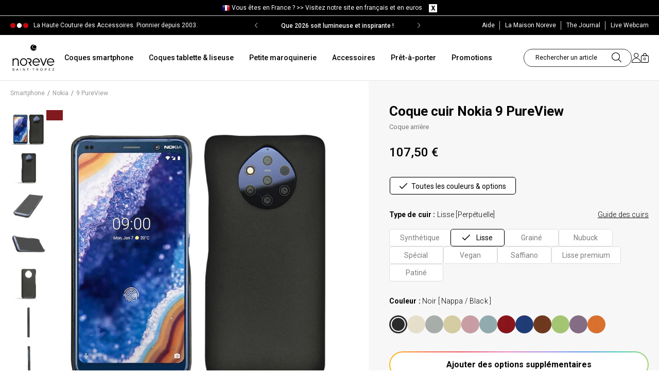

--- FILE ---
content_type: text/css
request_url: https://www.noreve.com/modules/upsshipping/views/css/front.css?v=1_0_231
body_size: 616
content:
/**
* 2007-2016 PrestaShop
*
* NOTICE OF LICENSE
*
* This source file is subject to the Academic Free License (AFL 3.0)
* that is bundled with this package in the file LICENSE.txt.
* It is also available through the world-wide-web at this URL:
* http://opensource.org/licenses/afl-3.0.php
* If you did not receive a copy of the license and are unable to
* obtain it through the world-wide-web, please send an email
* to license@prestashop.com so we can send you a copy immediately.
*
* DISCLAIMER
*
* Do not edit or add to this file if you wish to upgrade PrestaShop to newer
* versions in the future. If you wish to customize PrestaShop for your
* needs please refer to http://www.prestashop.com for more information.
*
*  @author    PrestaShop SA <contact@prestashop.com>
*  @copyright 2007-2016 PrestaShop SA
*  @license   http://opensource.org/licenses/afl-3.0.php  Academic Free License (AFL 3.0)
*  International Registered Trademark & Property of PrestaShop SA
*
* Don't forget to prefix your containers with your own identifier
* to avoid any conflicts with others containers.
*/
.accessorials .title {
    margin-bottom: 10px;
    font-size: 1.3em;
    font-weight: bold;
}

.accessorials .title-v2 {
    font-size: 1.3em;
    font-weight: bold;
}

#ups_upspicker {
    border: 1px black solid;
    padding: 10px;
    margin-top: 10px;
    margin-bottom: 10px;
}
#ups_upspicker div.checker {
    display: inline-block;
}
#delivery_mode_selector, #simple_delivery_mode {
    margin: 10px 0;
}
#upslocatormap, #delivery_address {
    margin-bottom: 10px;
}

#upslocatormap, .delivery_address {
    margin-bottom: none!important;
}

.ups_price {
    font-weight: bold;
}
.ups_cannot_proceed {
    font-weight: bold;
    color: red;
}

.ups_tooltip {
	width: 500px !important;
	font-size: .8rem !important;
	font-weight: 400 !important;
	font-family: Open Sans,sans-serif !important;
}


--- FILE ---
content_type: text/css
request_url: https://www.noreve.com/modules/blockhomevideolifestyle/views/css/blockhomevideolifestyle.css?v=1_0_231
body_size: 547
content:
.section-video-lifestyle .row {
    display: flex;
}
.section-video-lifestyle {
    margin: 4em 0
}
.section-video-lifestyle .lifestyle-image {
    position: relative; 
    display:flex; 
    justify-content: center; 
    align-items: center; 
    flex: 1 0 60%;
    gap:0.5em;
    background-position: center;
    background-repeat: no-repeat;
}
.section-video-lifestyle .lifestyle-image img {
    object-fit: cover;
    position: absolute;
    transform: translate(-50%);
    left: 50%;
    max-width: 100%;
}
.section-video-lifestyle .lifestyle-video h2,
.section-video-lifestyle .lifestyle-image h2 {
    margin: 0 0 1em;
    font-weight: 500;
}
.section-video-lifestyle .lifestyle-image-overlay {
    background-color: rgb(0,0,0,0.6);
    width: 100%;
    height: 100%;
    z-index: 2;
    position: absolute;
}
.section-video-lifestyle .lifestyle-image p,
.section-video-lifestyle .lifestyle-video p {
    font-weight: 400;
    color: white;
    text-align: center;
    font-size: 14px;
    margin: 0;
}
.section-video-lifestyle .lifestyle-image a:hover,
.section-video-lifestyle .lifestyle-video a:hover {
    color: white;
    background-color: #81191f;
}
.section-video-lifestyle .lifestyle-image a,
.section-video-lifestyle .lifestyle-video a {
    margin: 2em 0 0;
    background-color: white;
    padding: 12px 20px 10px;
    border: none;
    display: flex;
    font-weight: 700;
    align-items: center;
    border-radius: 32px;
    font-size: 14px;
    color:black;

    transition: all .2s ease-out;
}
.section-video-lifestyle .lifestyle-video {
    display:flex; 
    justify-content: center; 
    align-items: center; 
    flex: 1 0 40%;
}
.section-video-lifestyle .lifestyle-image .lifestyle-image-text {
    width: 70%; 
    height: 100%;
    justify-content: center;
    align-items: center;
    display: flex;
    flex-direction: column;
    z-index: 3;
    color: white !important; 
    text-align: center; 
    font-weight: 700;
}

.section-video-lifestyle .lifestyle-video video {
    display: block; 
    object-fit:cover;
    height: 100%; 
    width: 100%;
    padding: 0 2em;
}

@media screen and (max-width: 991px) and (min-width: 768px) {
    .section-video-lifestyle .lifestyle-image .lifestyle-image-text {
        width: 90%;
    }
}
@media screen and (min-width: 768px)
{
    .section-video-lifestyle .lifestyle-video-overlay {
        display: none;
    }
}
    

@media screen and (max-width: 767px)
{
    .section-video-lifestyle .lifestyle-image .lifestyle-image-text {
        width: 80%;
    }
    .section-video-lifestyle .lifestyle-image {
        display: none;
        padding: 6em 0;
    }
    .section-video-lifestyle .row {
        flex-direction: column;
    }
    .section-video-lifestyle .lifestyle-video {
        position: relative;
    }
    .section-video-lifestyle .lifestyle-video-overlay {
        background-color: rgb(0,0,0,0.2);
        width: 100%;
        height: 100%;
        z-index: 2;
        position: absolute;
        display: flex;
        justify-content: center;
        align-items: center;
    }
    .section-video-lifestyle .lifestyle-video video {
        padding: 0;
    }
    .section-video-lifestyle .lifestyle-video .lifestyle-video-text {
        width: 80%; 
        height: 100%;
        justify-content: center;
        align-items: center;
        display: flex;
        flex-direction: column;
        z-index: 3;
        color: white !important; 
        text-align: center; 
        font-weight: 700;
    }
    .section-video-lifestyle .lifestyle-video a {
        margin-top: 2.5em;
    }
}

--- FILE ---
content_type: text/css
request_url: https://www.noreve.com/modules/ptdmenu/views/css/front.css?v=1_0_231
body_size: 3775
content:
.ptdmenu-wrapper{font-family:Roboto}.ptdmenu-wrapper .ptdmnw-container .ptdmenu-close{display:none;position:absolute;right:10px;top:15px;width:41px;height:41px;background:url(../img/close.png) no-repeat scroll center center transparent;cursor:pointer;background-size:40%}.ptdmenu-wrapper .ptdmnw-container .ptdmnwc-inner .ptdmnwc-nav{margin:0;padding:0;display:flex;flex-wrap:nowrap;justify-content:flex-start;gap:15px}.ptdmenu-wrapper .ptdmnw-container .ptdmnwc-inner .ptdmnwc-nav .ptdmnwci-tab.ptdmnwci-tab-mobile{display:none}.ptdmenu-wrapper .ptdmnw-container .ptdmnwc-inner .ptdmnwc-nav .ptdmnwci-tab .ptdmnwcit-header{position:relative}.ptdmenu-wrapper .ptdmnw-container .ptdmnwc-inner .ptdmnwc-nav .ptdmnwci-tab .ptdmnwcit-header a.ptdmnwcit-title,.ptdmenu-wrapper .ptdmnw-container .ptdmnwc-inner .ptdmnwc-nav .ptdmnwci-tab .ptdmnwcit-header a,.ptdmenu-wrapper .ptdmnw-container .ptdmnwc-inner .ptdmnwc-nav .ptdmnwci-tab .ptdmnwcit-header span{color:#000;font-size:14px;padding:35px 0;margin:0 15px;line-height:18px;display:inline-block;text-transform:none;font-family:Roboto;font-weight:500;text-decoration:none}.ptdmenu-wrapper .ptdmnw-container .ptdmnwc-inner .ptdmnwc-nav .ptdmnwci-tab .ptdmnwcit-header:hover{text-decoration:none}.ptdmenu-wrapper .ptdmnw-container .ptdmnwc-inner .ptdmnwc-nav .ptdmnwci-tab .ptdmnwcit-header:hover::after{position:absolute;content:'';display:inline-block;border-bottom:2px solid #000;left:15px;right:15px;bottom:-1px}.ptdmenu-wrapper .ptdmnw-container .ptdmnwc-inner .ptdmnwc-nav .ptdmnwci-tab.ptdmenu-tab-has-sub .ptdmnwcit-header{position:relative}.ptdmenu-wrapper .ptdmnw-container .ptdmnwc-inner .ptdmnwc-nav .ptdmnwci-tab.ptdmenu-tab-has-sub .ptdmnwcit-header .ptdmnwcit-caret{display:inline-block;position:absolute;width:7px;height:7px;background:url(../img/triangle.svg) no-repeat scroll center center transparent;right:0;padding:0;margin:5px;top:50%;margin-top:-4.5px}.ptdmenu-wrapper .ptdmnw-container .ptdmnwc-inner .ptdmnwc-nav .ptdmnwci-tab.ptdmenu-tab-has-sub .ptdmnwcitsic-content .ptdmnwcitsit-container{display:none}.ptdmenu-wrapper .ptdmnw-container .ptdmnwc-inner .ptdmnwc-nav .ptdmnwci-tab.ptdmenu-tab-has-sub .ptdmnwcitsic-content .ptdmnwcitsit-container.container{position:static!important}.ptdmenu-wrapper .ptdmnw-container .ptdmnwc-inner .ptdmnwc-nav .ptdmnwci-tab.ptdmenu-tab-has-sub .ptdmnwcitsic-content .ptdmnwcitsit-container .ptdmnwcitsit-row{display:flex;flex-wrap:nowrap}.ptdmenu-wrapper .ptdmnw-container .ptdmnwc-inner .ptdmnwc-nav .ptdmnwci-tab.ptdmenu-tab-has-sub .ptdmnwcitsic-content .ptdmnwcitsit-container .ptdmnwcitsit-row .ptdmnwcitsit-col,.ptdmenu-wrapper .ptdmnw-container .ptdmnwc-inner .ptdmnwc-nav .ptdmnwci-tab.ptdmenu-tab-has-sub .ptdmnwcitsic-content .ptdmnwcitsit-container .ptdmnwcitsit-row .col-0,.ptdmenu-wrapper .ptdmnw-container .ptdmnwc-inner .ptdmnwc-nav .ptdmnwci-tab.ptdmenu-tab-has-sub .ptdmnwcitsic-content .ptdmnwcitsit-container .ptdmnwcitsit-row .col-1,.ptdmenu-wrapper .ptdmnw-container .ptdmnwc-inner .ptdmnwc-nav .ptdmnwci-tab.ptdmenu-tab-has-sub .ptdmnwcitsic-content .ptdmnwcitsit-container .ptdmnwcitsit-row .col-2,.ptdmenu-wrapper .ptdmnw-container .ptdmnwc-inner .ptdmnwc-nav .ptdmnwci-tab.ptdmenu-tab-has-sub .ptdmnwcitsic-content .ptdmnwcitsit-container .ptdmnwcitsit-row .col-3,.ptdmenu-wrapper .ptdmnw-container .ptdmnwc-inner .ptdmnwc-nav .ptdmnwci-tab.ptdmenu-tab-has-sub .ptdmnwcitsic-content .ptdmnwcitsit-container .ptdmnwcitsit-row .col-4,.ptdmenu-wrapper .ptdmnw-container .ptdmnwc-inner .ptdmnwc-nav .ptdmnwci-tab.ptdmenu-tab-has-sub .ptdmnwcitsic-content .ptdmnwcitsit-container .ptdmnwcitsit-row .col-5{width:16.666%}.ptdmenu-wrapper .ptdmnw-container .ptdmnwc-inner .ptdmnwc-nav .ptdmnwci-tab.ptdmenu-tab-has-sub .ptdmnwcitsic-content .ptdmnwcitsit-container .ptdmnwcitsit-row .ptdmnwcitsit-col .ptdmnwcitsit-col-inner,.ptdmenu-wrapper .ptdmnw-container .ptdmnwc-inner .ptdmnwc-nav .ptdmnwci-tab.ptdmenu-tab-has-sub .ptdmnwcitsic-content .ptdmnwcitsit-container .ptdmnwcitsit-row .col-0 .ptdmnwcitsit-col-inner,.ptdmenu-wrapper .ptdmnw-container .ptdmnwc-inner .ptdmnwc-nav .ptdmnwci-tab.ptdmenu-tab-has-sub .ptdmnwcitsic-content .ptdmnwcitsit-container .ptdmnwcitsit-row .col-1 .ptdmnwcitsit-col-inner,.ptdmenu-wrapper .ptdmnw-container .ptdmnwc-inner .ptdmnwc-nav .ptdmnwci-tab.ptdmenu-tab-has-sub .ptdmnwcitsic-content .ptdmnwcitsit-container .ptdmnwcitsit-row .col-2 .ptdmnwcitsit-col-inner,.ptdmenu-wrapper .ptdmnw-container .ptdmnwc-inner .ptdmnwc-nav .ptdmnwci-tab.ptdmenu-tab-has-sub .ptdmnwcitsic-content .ptdmnwcitsit-container .ptdmnwcitsit-row .col-3 .ptdmnwcitsit-col-inner,.ptdmenu-wrapper .ptdmnw-container .ptdmnwc-inner .ptdmnwc-nav .ptdmnwci-tab.ptdmenu-tab-has-sub .ptdmnwcitsic-content .ptdmnwcitsit-container .ptdmnwcitsit-row .col-4 .ptdmnwcitsit-col-inner,.ptdmenu-wrapper .ptdmnw-container .ptdmnwc-inner .ptdmnwc-nav .ptdmnwci-tab.ptdmenu-tab-has-sub .ptdmnwcitsic-content .ptdmnwcitsit-container .ptdmnwcitsit-row .col-5 .ptdmnwcitsit-col-inner{padding:0 15px}.ptdmenu-wrapper .ptdmnw-container .ptdmnwc-inner .ptdmnwc-nav .ptdmnwci-tab.ptdmenu-tab-has-sub .ptdmnwcitsic-content .ptdmnwcitsit-container .ptdmnwcitsit-row .ptdmnwcitsit-col .ptdmnwcitsit-col-inner .ptdmnwcitsic-header .ptdmnwcitsic-title,.ptdmenu-wrapper .ptdmnw-container .ptdmnwc-inner .ptdmnwc-nav .ptdmnwci-tab.ptdmenu-tab-has-sub .ptdmnwcitsic-content .ptdmnwcitsit-container .ptdmnwcitsit-row .ptdmnwcitsit-col .ptdmnwcitsit-col-inner .ptdmnwcitsic-header a,.ptdmenu-wrapper .ptdmnw-container .ptdmnwc-inner .ptdmnwc-nav .ptdmnwci-tab.ptdmenu-tab-has-sub .ptdmnwcitsic-content .ptdmnwcitsit-container .ptdmnwcitsit-row .ptdmnwcitsit-col .ptdmnwcitsit-col-inner .ptdmnwcitsic-header span,.ptdmenu-wrapper .ptdmnw-container .ptdmnwc-inner .ptdmnwc-nav .ptdmnwci-tab.ptdmenu-tab-has-sub .ptdmnwcitsic-content .ptdmnwcitsit-container .ptdmnwcitsit-row .col-0 .ptdmnwcitsit-col-inner .ptdmnwcitsic-header .ptdmnwcitsic-title,.ptdmenu-wrapper .ptdmnw-container .ptdmnwc-inner .ptdmnwc-nav .ptdmnwci-tab.ptdmenu-tab-has-sub .ptdmnwcitsic-content .ptdmnwcitsit-container .ptdmnwcitsit-row .col-0 .ptdmnwcitsit-col-inner .ptdmnwcitsic-header a,.ptdmenu-wrapper .ptdmnw-container .ptdmnwc-inner .ptdmnwc-nav .ptdmnwci-tab.ptdmenu-tab-has-sub .ptdmnwcitsic-content .ptdmnwcitsit-container .ptdmnwcitsit-row .col-0 .ptdmnwcitsit-col-inner .ptdmnwcitsic-header span,.ptdmenu-wrapper .ptdmnw-container .ptdmnwc-inner .ptdmnwc-nav .ptdmnwci-tab.ptdmenu-tab-has-sub .ptdmnwcitsic-content .ptdmnwcitsit-container .ptdmnwcitsit-row .col-1 .ptdmnwcitsit-col-inner .ptdmnwcitsic-header .ptdmnwcitsic-title,.ptdmenu-wrapper .ptdmnw-container .ptdmnwc-inner .ptdmnwc-nav .ptdmnwci-tab.ptdmenu-tab-has-sub .ptdmnwcitsic-content .ptdmnwcitsit-container .ptdmnwcitsit-row .col-1 .ptdmnwcitsit-col-inner .ptdmnwcitsic-header a,.ptdmenu-wrapper .ptdmnw-container .ptdmnwc-inner .ptdmnwc-nav .ptdmnwci-tab.ptdmenu-tab-has-sub .ptdmnwcitsic-content .ptdmnwcitsit-container .ptdmnwcitsit-row .col-1 .ptdmnwcitsit-col-inner .ptdmnwcitsic-header span,.ptdmenu-wrapper .ptdmnw-container .ptdmnwc-inner .ptdmnwc-nav .ptdmnwci-tab.ptdmenu-tab-has-sub .ptdmnwcitsic-content .ptdmnwcitsit-container .ptdmnwcitsit-row .col-2 .ptdmnwcitsit-col-inner .ptdmnwcitsic-header .ptdmnwcitsic-title,.ptdmenu-wrapper .ptdmnw-container .ptdmnwc-inner .ptdmnwc-nav .ptdmnwci-tab.ptdmenu-tab-has-sub .ptdmnwcitsic-content .ptdmnwcitsit-container .ptdmnwcitsit-row .col-2 .ptdmnwcitsit-col-inner .ptdmnwcitsic-header a,.ptdmenu-wrapper .ptdmnw-container .ptdmnwc-inner .ptdmnwc-nav .ptdmnwci-tab.ptdmenu-tab-has-sub .ptdmnwcitsic-content .ptdmnwcitsit-container .ptdmnwcitsit-row .col-2 .ptdmnwcitsit-col-inner .ptdmnwcitsic-header span,.ptdmenu-wrapper .ptdmnw-container .ptdmnwc-inner .ptdmnwc-nav .ptdmnwci-tab.ptdmenu-tab-has-sub .ptdmnwcitsic-content .ptdmnwcitsit-container .ptdmnwcitsit-row .col-3 .ptdmnwcitsit-col-inner .ptdmnwcitsic-header .ptdmnwcitsic-title,.ptdmenu-wrapper .ptdmnw-container .ptdmnwc-inner .ptdmnwc-nav .ptdmnwci-tab.ptdmenu-tab-has-sub .ptdmnwcitsic-content .ptdmnwcitsit-container .ptdmnwcitsit-row .col-3 .ptdmnwcitsit-col-inner .ptdmnwcitsic-header a,.ptdmenu-wrapper .ptdmnw-container .ptdmnwc-inner .ptdmnwc-nav .ptdmnwci-tab.ptdmenu-tab-has-sub .ptdmnwcitsic-content .ptdmnwcitsit-container .ptdmnwcitsit-row .col-3 .ptdmnwcitsit-col-inner .ptdmnwcitsic-header span,.ptdmenu-wrapper .ptdmnw-container .ptdmnwc-inner .ptdmnwc-nav .ptdmnwci-tab.ptdmenu-tab-has-sub .ptdmnwcitsic-content .ptdmnwcitsit-container .ptdmnwcitsit-row .col-4 .ptdmnwcitsit-col-inner .ptdmnwcitsic-header .ptdmnwcitsic-title,.ptdmenu-wrapper .ptdmnw-container .ptdmnwc-inner .ptdmnwc-nav .ptdmnwci-tab.ptdmenu-tab-has-sub .ptdmnwcitsic-content .ptdmnwcitsit-container .ptdmnwcitsit-row .col-4 .ptdmnwcitsit-col-inner .ptdmnwcitsic-header a,.ptdmenu-wrapper .ptdmnw-container .ptdmnwc-inner .ptdmnwc-nav .ptdmnwci-tab.ptdmenu-tab-has-sub .ptdmnwcitsic-content .ptdmnwcitsit-container .ptdmnwcitsit-row .col-4 .ptdmnwcitsit-col-inner .ptdmnwcitsic-header span,.ptdmenu-wrapper .ptdmnw-container .ptdmnwc-inner .ptdmnwc-nav .ptdmnwci-tab.ptdmenu-tab-has-sub .ptdmnwcitsic-content .ptdmnwcitsit-container .ptdmnwcitsit-row .col-5 .ptdmnwcitsit-col-inner .ptdmnwcitsic-header .ptdmnwcitsic-title,.ptdmenu-wrapper .ptdmnw-container .ptdmnwc-inner .ptdmnwc-nav .ptdmnwci-tab.ptdmenu-tab-has-sub .ptdmnwcitsic-content .ptdmnwcitsit-container .ptdmnwcitsit-row .col-5 .ptdmnwcitsit-col-inner .ptdmnwcitsic-header a,.ptdmenu-wrapper .ptdmnw-container .ptdmnwc-inner .ptdmnwc-nav .ptdmnwci-tab.ptdmenu-tab-has-sub .ptdmnwcitsic-content .ptdmnwcitsit-container .ptdmnwcitsit-row .col-5 .ptdmnwcitsit-col-inner .ptdmnwcitsic-header span{text-decoration:none;color:#000;font-size:18px;line-height:20px;font-family:Roboto;font-weight:600;text-transform:capitalize;display:block;margin-bottom:15px}.ptdmenu-wrapper .ptdmnw-container .ptdmnwc-inner .ptdmnwc-nav .ptdmnwci-tab.ptdmenu-tab-has-sub .ptdmnwcitsic-content .ptdmnwcitsit-container .ptdmnwcitsit-row .ptdmnwcitsit-col .ptdmnwcitsit-col-inner .ptdmnwcitsic-list,.ptdmenu-wrapper .ptdmnw-container .ptdmnwc-inner .ptdmnwc-nav .ptdmnwci-tab.ptdmenu-tab-has-sub .ptdmnwcitsic-content .ptdmnwcitsit-container .ptdmnwcitsit-row .col-0 .ptdmnwcitsit-col-inner .ptdmnwcitsic-list,.ptdmenu-wrapper .ptdmnw-container .ptdmnwc-inner .ptdmnwc-nav .ptdmnwci-tab.ptdmenu-tab-has-sub .ptdmnwcitsic-content .ptdmnwcitsit-container .ptdmnwcitsit-row .col-1 .ptdmnwcitsit-col-inner .ptdmnwcitsic-list,.ptdmenu-wrapper .ptdmnw-container .ptdmnwc-inner .ptdmnwc-nav .ptdmnwci-tab.ptdmenu-tab-has-sub .ptdmnwcitsic-content .ptdmnwcitsit-container .ptdmnwcitsit-row .col-2 .ptdmnwcitsit-col-inner .ptdmnwcitsic-list,.ptdmenu-wrapper .ptdmnw-container .ptdmnwc-inner .ptdmnwc-nav .ptdmnwci-tab.ptdmenu-tab-has-sub .ptdmnwcitsic-content .ptdmnwcitsit-container .ptdmnwcitsit-row .col-3 .ptdmnwcitsit-col-inner .ptdmnwcitsic-list,.ptdmenu-wrapper .ptdmnw-container .ptdmnwc-inner .ptdmnwc-nav .ptdmnwci-tab.ptdmenu-tab-has-sub .ptdmnwcitsic-content .ptdmnwcitsit-container .ptdmnwcitsit-row .col-4 .ptdmnwcitsit-col-inner .ptdmnwcitsic-list,.ptdmenu-wrapper .ptdmnw-container .ptdmnwc-inner .ptdmnwc-nav .ptdmnwci-tab.ptdmenu-tab-has-sub .ptdmnwcitsic-content .ptdmnwcitsit-container .ptdmnwcitsit-row .col-5 .ptdmnwcitsit-col-inner .ptdmnwcitsic-list{list-style:none outside;margin:0;padding:0}.ptdmenu-wrapper .ptdmnw-container .ptdmnwc-inner .ptdmnwc-nav .ptdmnwci-tab.ptdmenu-tab-has-sub .ptdmnwcitsic-content .ptdmnwcitsit-container .ptdmnwcitsit-row .ptdmnwcitsit-col .ptdmnwcitsit-col-inner .ptdmnwcitsic-list .ptdmnwcitsic-type,.ptdmenu-wrapper .ptdmnw-container .ptdmnwc-inner .ptdmnwc-nav .ptdmnwci-tab.ptdmenu-tab-has-sub .ptdmnwcitsic-content .ptdmnwcitsit-container .ptdmnwcitsit-row .col-0 .ptdmnwcitsit-col-inner .ptdmnwcitsic-list .ptdmnwcitsic-type,.ptdmenu-wrapper .ptdmnw-container .ptdmnwc-inner .ptdmnwc-nav .ptdmnwci-tab.ptdmenu-tab-has-sub .ptdmnwcitsic-content .ptdmnwcitsit-container .ptdmnwcitsit-row .col-1 .ptdmnwcitsit-col-inner .ptdmnwcitsic-list .ptdmnwcitsic-type,.ptdmenu-wrapper .ptdmnw-container .ptdmnwc-inner .ptdmnwc-nav .ptdmnwci-tab.ptdmenu-tab-has-sub .ptdmnwcitsic-content .ptdmnwcitsit-container .ptdmnwcitsit-row .col-2 .ptdmnwcitsit-col-inner .ptdmnwcitsic-list .ptdmnwcitsic-type,.ptdmenu-wrapper .ptdmnw-container .ptdmnwc-inner .ptdmnwc-nav .ptdmnwci-tab.ptdmenu-tab-has-sub .ptdmnwcitsic-content .ptdmnwcitsit-container .ptdmnwcitsit-row .col-3 .ptdmnwcitsit-col-inner .ptdmnwcitsic-list .ptdmnwcitsic-type,.ptdmenu-wrapper .ptdmnw-container .ptdmnwc-inner .ptdmnwc-nav .ptdmnwci-tab.ptdmenu-tab-has-sub .ptdmnwcitsic-content .ptdmnwcitsit-container .ptdmnwcitsit-row .col-4 .ptdmnwcitsit-col-inner .ptdmnwcitsic-list .ptdmnwcitsic-type,.ptdmenu-wrapper .ptdmnw-container .ptdmnwc-inner .ptdmnwc-nav .ptdmnwci-tab.ptdmenu-tab-has-sub .ptdmnwcitsic-content .ptdmnwcitsit-container .ptdmnwcitsit-row .col-5 .ptdmnwcitsit-col-inner .ptdmnwcitsic-list .ptdmnwcitsic-type{display:flex;flex-direction:column;align-items:flex-start!important}.ptdmenu-wrapper .ptdmnw-container .ptdmnwc-inner .ptdmnwc-nav .ptdmnwci-tab.ptdmenu-tab-has-sub .ptdmnwcitsic-content .ptdmnwcitsit-container .ptdmnwcitsit-row .ptdmnwcitsit-col .ptdmnwcitsit-col-inner .ptdmnwcitsic-list .ptdmnwcitsic-type .ptdmnwcit-viewall,.ptdmenu-wrapper .ptdmnw-container .ptdmnwc-inner .ptdmnwc-nav .ptdmnwci-tab.ptdmenu-tab-has-sub .ptdmnwcitsic-content .ptdmnwcitsit-container .ptdmnwcitsit-row .ptdmnwcitsit-col .ptdmnwcitsit-col-inner .ptdmnwcitsic-list .ptdmnwcitsic-type .ptdmnwcit-subname,.ptdmenu-wrapper .ptdmnw-container .ptdmnwc-inner .ptdmnwc-nav .ptdmnwci-tab.ptdmenu-tab-has-sub .ptdmnwcitsic-content .ptdmnwcitsit-container .ptdmnwcitsit-row .ptdmnwcitsit-col .ptdmnwcitsit-col-inner .ptdmnwcitsic-list .ptdmnwcitsic-type a,.ptdmenu-wrapper .ptdmnw-container .ptdmnwc-inner .ptdmnwc-nav .ptdmnwci-tab.ptdmenu-tab-has-sub .ptdmnwcitsic-content .ptdmnwcitsit-container .ptdmnwcitsit-row .ptdmnwcitsit-col .ptdmnwcitsit-col-inner .ptdmnwcitsic-list .ptdmnwcitsic-type span,.ptdmenu-wrapper .ptdmnw-container .ptdmnwc-inner .ptdmnwc-nav .ptdmnwci-tab.ptdmenu-tab-has-sub .ptdmnwcitsic-content .ptdmnwcitsit-container .ptdmnwcitsit-row .col-0 .ptdmnwcitsit-col-inner .ptdmnwcitsic-list .ptdmnwcitsic-type .ptdmnwcit-viewall,.ptdmenu-wrapper .ptdmnw-container .ptdmnwc-inner .ptdmnwc-nav .ptdmnwci-tab.ptdmenu-tab-has-sub .ptdmnwcitsic-content .ptdmnwcitsit-container .ptdmnwcitsit-row .col-0 .ptdmnwcitsit-col-inner .ptdmnwcitsic-list .ptdmnwcitsic-type .ptdmnwcit-subname,.ptdmenu-wrapper .ptdmnw-container .ptdmnwc-inner .ptdmnwc-nav .ptdmnwci-tab.ptdmenu-tab-has-sub .ptdmnwcitsic-content .ptdmnwcitsit-container .ptdmnwcitsit-row .col-0 .ptdmnwcitsit-col-inner .ptdmnwcitsic-list .ptdmnwcitsic-type a,.ptdmenu-wrapper .ptdmnw-container .ptdmnwc-inner .ptdmnwc-nav .ptdmnwci-tab.ptdmenu-tab-has-sub .ptdmnwcitsic-content .ptdmnwcitsit-container .ptdmnwcitsit-row .col-0 .ptdmnwcitsit-col-inner .ptdmnwcitsic-list .ptdmnwcitsic-type span,.ptdmenu-wrapper .ptdmnw-container .ptdmnwc-inner .ptdmnwc-nav .ptdmnwci-tab.ptdmenu-tab-has-sub .ptdmnwcitsic-content .ptdmnwcitsit-container .ptdmnwcitsit-row .col-1 .ptdmnwcitsit-col-inner .ptdmnwcitsic-list .ptdmnwcitsic-type .ptdmnwcit-viewall,.ptdmenu-wrapper .ptdmnw-container .ptdmnwc-inner .ptdmnwc-nav .ptdmnwci-tab.ptdmenu-tab-has-sub .ptdmnwcitsic-content .ptdmnwcitsit-container .ptdmnwcitsit-row .col-1 .ptdmnwcitsit-col-inner .ptdmnwcitsic-list .ptdmnwcitsic-type .ptdmnwcit-subname,.ptdmenu-wrapper .ptdmnw-container .ptdmnwc-inner .ptdmnwc-nav .ptdmnwci-tab.ptdmenu-tab-has-sub .ptdmnwcitsic-content .ptdmnwcitsit-container .ptdmnwcitsit-row .col-1 .ptdmnwcitsit-col-inner .ptdmnwcitsic-list .ptdmnwcitsic-type a,.ptdmenu-wrapper .ptdmnw-container .ptdmnwc-inner .ptdmnwc-nav .ptdmnwci-tab.ptdmenu-tab-has-sub .ptdmnwcitsic-content .ptdmnwcitsit-container .ptdmnwcitsit-row .col-1 .ptdmnwcitsit-col-inner .ptdmnwcitsic-list .ptdmnwcitsic-type span,.ptdmenu-wrapper .ptdmnw-container .ptdmnwc-inner .ptdmnwc-nav .ptdmnwci-tab.ptdmenu-tab-has-sub .ptdmnwcitsic-content .ptdmnwcitsit-container .ptdmnwcitsit-row .col-2 .ptdmnwcitsit-col-inner .ptdmnwcitsic-list .ptdmnwcitsic-type .ptdmnwcit-viewall,.ptdmenu-wrapper .ptdmnw-container .ptdmnwc-inner .ptdmnwc-nav .ptdmnwci-tab.ptdmenu-tab-has-sub .ptdmnwcitsic-content .ptdmnwcitsit-container .ptdmnwcitsit-row .col-2 .ptdmnwcitsit-col-inner .ptdmnwcitsic-list .ptdmnwcitsic-type .ptdmnwcit-subname,.ptdmenu-wrapper .ptdmnw-container .ptdmnwc-inner .ptdmnwc-nav .ptdmnwci-tab.ptdmenu-tab-has-sub .ptdmnwcitsic-content .ptdmnwcitsit-container .ptdmnwcitsit-row .col-2 .ptdmnwcitsit-col-inner .ptdmnwcitsic-list .ptdmnwcitsic-type a,.ptdmenu-wrapper .ptdmnw-container .ptdmnwc-inner .ptdmnwc-nav .ptdmnwci-tab.ptdmenu-tab-has-sub .ptdmnwcitsic-content .ptdmnwcitsit-container .ptdmnwcitsit-row .col-2 .ptdmnwcitsit-col-inner .ptdmnwcitsic-list .ptdmnwcitsic-type span,.ptdmenu-wrapper .ptdmnw-container .ptdmnwc-inner .ptdmnwc-nav .ptdmnwci-tab.ptdmenu-tab-has-sub .ptdmnwcitsic-content .ptdmnwcitsit-container .ptdmnwcitsit-row .col-3 .ptdmnwcitsit-col-inner .ptdmnwcitsic-list .ptdmnwcitsic-type .ptdmnwcit-viewall,.ptdmenu-wrapper .ptdmnw-container .ptdmnwc-inner .ptdmnwc-nav .ptdmnwci-tab.ptdmenu-tab-has-sub .ptdmnwcitsic-content .ptdmnwcitsit-container .ptdmnwcitsit-row .col-3 .ptdmnwcitsit-col-inner .ptdmnwcitsic-list .ptdmnwcitsic-type .ptdmnwcit-subname,.ptdmenu-wrapper .ptdmnw-container .ptdmnwc-inner .ptdmnwc-nav .ptdmnwci-tab.ptdmenu-tab-has-sub .ptdmnwcitsic-content .ptdmnwcitsit-container .ptdmnwcitsit-row .col-3 .ptdmnwcitsit-col-inner .ptdmnwcitsic-list .ptdmnwcitsic-type a,.ptdmenu-wrapper .ptdmnw-container .ptdmnwc-inner .ptdmnwc-nav .ptdmnwci-tab.ptdmenu-tab-has-sub .ptdmnwcitsic-content .ptdmnwcitsit-container .ptdmnwcitsit-row .col-3 .ptdmnwcitsit-col-inner .ptdmnwcitsic-list .ptdmnwcitsic-type span,.ptdmenu-wrapper .ptdmnw-container .ptdmnwc-inner .ptdmnwc-nav .ptdmnwci-tab.ptdmenu-tab-has-sub .ptdmnwcitsic-content .ptdmnwcitsit-container .ptdmnwcitsit-row .col-4 .ptdmnwcitsit-col-inner .ptdmnwcitsic-list .ptdmnwcitsic-type .ptdmnwcit-viewall,.ptdmenu-wrapper .ptdmnw-container .ptdmnwc-inner .ptdmnwc-nav .ptdmnwci-tab.ptdmenu-tab-has-sub .ptdmnwcitsic-content .ptdmnwcitsit-container .ptdmnwcitsit-row .col-4 .ptdmnwcitsit-col-inner .ptdmnwcitsic-list .ptdmnwcitsic-type .ptdmnwcit-subname,.ptdmenu-wrapper .ptdmnw-container .ptdmnwc-inner .ptdmnwc-nav .ptdmnwci-tab.ptdmenu-tab-has-sub .ptdmnwcitsic-content .ptdmnwcitsit-container .ptdmnwcitsit-row .col-4 .ptdmnwcitsit-col-inner .ptdmnwcitsic-list .ptdmnwcitsic-type a,.ptdmenu-wrapper .ptdmnw-container .ptdmnwc-inner .ptdmnwc-nav .ptdmnwci-tab.ptdmenu-tab-has-sub .ptdmnwcitsic-content .ptdmnwcitsit-container .ptdmnwcitsit-row .col-4 .ptdmnwcitsit-col-inner .ptdmnwcitsic-list .ptdmnwcitsic-type span,.ptdmenu-wrapper .ptdmnw-container .ptdmnwc-inner .ptdmnwc-nav .ptdmnwci-tab.ptdmenu-tab-has-sub .ptdmnwcitsic-content .ptdmnwcitsit-container .ptdmnwcitsit-row .col-5 .ptdmnwcitsit-col-inner .ptdmnwcitsic-list .ptdmnwcitsic-type .ptdmnwcit-viewall,.ptdmenu-wrapper .ptdmnw-container .ptdmnwc-inner .ptdmnwc-nav .ptdmnwci-tab.ptdmenu-tab-has-sub .ptdmnwcitsic-content .ptdmnwcitsit-container .ptdmnwcitsit-row .col-5 .ptdmnwcitsit-col-inner .ptdmnwcitsic-list .ptdmnwcitsic-type .ptdmnwcit-subname,.ptdmenu-wrapper .ptdmnw-container .ptdmnwc-inner .ptdmnwc-nav .ptdmnwci-tab.ptdmenu-tab-has-sub .ptdmnwcitsic-content .ptdmnwcitsit-container .ptdmnwcitsit-row .col-5 .ptdmnwcitsit-col-inner .ptdmnwcitsic-list .ptdmnwcitsic-type a,.ptdmenu-wrapper .ptdmnw-container .ptdmnwc-inner .ptdmnwc-nav .ptdmnwci-tab.ptdmenu-tab-has-sub .ptdmnwcitsic-content .ptdmnwcitsit-container .ptdmnwcitsit-row .col-5 .ptdmnwcitsit-col-inner .ptdmnwcitsic-list .ptdmnwcitsic-type span{text-decoration:none;font-size:14px;line-height:16px;font-family:Roboto;font-weight:400;color:#000;display:inline-block;padding-top:6px;padding-bottom:6px}.ptdmenu-wrapper .ptdmnw-container .ptdmnwc-inner .ptdmnwc-nav .ptdmnwci-tab.ptdmenu-tab-has-sub .ptdmnwcitsic-content .ptdmnwcitsit-container .ptdmnwcitsit-row .ptdmnwcitsit-col .ptdmnwcitsit-col-inner .ptdmnwcitsic-list .ptdmnwcitsic-type .ptdmnwcit-viewall:hover,.ptdmenu-wrapper .ptdmnw-container .ptdmnwc-inner .ptdmnwc-nav .ptdmnwci-tab.ptdmenu-tab-has-sub .ptdmnwcitsic-content .ptdmnwcitsit-container .ptdmnwcitsit-row .ptdmnwcitsit-col .ptdmnwcitsit-col-inner .ptdmnwcitsic-list .ptdmnwcitsic-type .ptdmnwcit-subname:hover,.ptdmenu-wrapper .ptdmnw-container .ptdmnwc-inner .ptdmnwc-nav .ptdmnwci-tab.ptdmenu-tab-has-sub .ptdmnwcitsic-content .ptdmnwcitsit-container .ptdmnwcitsit-row .ptdmnwcitsit-col .ptdmnwcitsit-col-inner .ptdmnwcitsic-list .ptdmnwcitsic-type a:hover,.ptdmenu-wrapper .ptdmnw-container .ptdmnwc-inner .ptdmnwc-nav .ptdmnwci-tab.ptdmenu-tab-has-sub .ptdmnwcitsic-content .ptdmnwcitsit-container .ptdmnwcitsit-row .ptdmnwcitsit-col .ptdmnwcitsit-col-inner .ptdmnwcitsic-list .ptdmnwcitsic-type span:hover,.ptdmenu-wrapper .ptdmnw-container .ptdmnwc-inner .ptdmnwc-nav .ptdmnwci-tab.ptdmenu-tab-has-sub .ptdmnwcitsic-content .ptdmnwcitsit-container .ptdmnwcitsit-row .col-0 .ptdmnwcitsit-col-inner .ptdmnwcitsic-list .ptdmnwcitsic-type .ptdmnwcit-viewall:hover,.ptdmenu-wrapper .ptdmnw-container .ptdmnwc-inner .ptdmnwc-nav .ptdmnwci-tab.ptdmenu-tab-has-sub .ptdmnwcitsic-content .ptdmnwcitsit-container .ptdmnwcitsit-row .col-0 .ptdmnwcitsit-col-inner .ptdmnwcitsic-list .ptdmnwcitsic-type .ptdmnwcit-subname:hover,.ptdmenu-wrapper .ptdmnw-container .ptdmnwc-inner .ptdmnwc-nav .ptdmnwci-tab.ptdmenu-tab-has-sub .ptdmnwcitsic-content .ptdmnwcitsit-container .ptdmnwcitsit-row .col-0 .ptdmnwcitsit-col-inner .ptdmnwcitsic-list .ptdmnwcitsic-type a:hover,.ptdmenu-wrapper .ptdmnw-container .ptdmnwc-inner .ptdmnwc-nav .ptdmnwci-tab.ptdmenu-tab-has-sub .ptdmnwcitsic-content .ptdmnwcitsit-container .ptdmnwcitsit-row .col-0 .ptdmnwcitsit-col-inner .ptdmnwcitsic-list .ptdmnwcitsic-type span:hover,.ptdmenu-wrapper .ptdmnw-container .ptdmnwc-inner .ptdmnwc-nav .ptdmnwci-tab.ptdmenu-tab-has-sub .ptdmnwcitsic-content .ptdmnwcitsit-container .ptdmnwcitsit-row .col-1 .ptdmnwcitsit-col-inner .ptdmnwcitsic-list .ptdmnwcitsic-type .ptdmnwcit-viewall:hover,.ptdmenu-wrapper .ptdmnw-container .ptdmnwc-inner .ptdmnwc-nav .ptdmnwci-tab.ptdmenu-tab-has-sub .ptdmnwcitsic-content .ptdmnwcitsit-container .ptdmnwcitsit-row .col-1 .ptdmnwcitsit-col-inner .ptdmnwcitsic-list .ptdmnwcitsic-type .ptdmnwcit-subname:hover,.ptdmenu-wrapper .ptdmnw-container .ptdmnwc-inner .ptdmnwc-nav .ptdmnwci-tab.ptdmenu-tab-has-sub .ptdmnwcitsic-content .ptdmnwcitsit-container .ptdmnwcitsit-row .col-1 .ptdmnwcitsit-col-inner .ptdmnwcitsic-list .ptdmnwcitsic-type a:hover,.ptdmenu-wrapper .ptdmnw-container .ptdmnwc-inner .ptdmnwc-nav .ptdmnwci-tab.ptdmenu-tab-has-sub .ptdmnwcitsic-content .ptdmnwcitsit-container .ptdmnwcitsit-row .col-1 .ptdmnwcitsit-col-inner .ptdmnwcitsic-list .ptdmnwcitsic-type span:hover,.ptdmenu-wrapper .ptdmnw-container .ptdmnwc-inner .ptdmnwc-nav .ptdmnwci-tab.ptdmenu-tab-has-sub .ptdmnwcitsic-content .ptdmnwcitsit-container .ptdmnwcitsit-row .col-2 .ptdmnwcitsit-col-inner .ptdmnwcitsic-list .ptdmnwcitsic-type .ptdmnwcit-viewall:hover,.ptdmenu-wrapper .ptdmnw-container .ptdmnwc-inner .ptdmnwc-nav .ptdmnwci-tab.ptdmenu-tab-has-sub .ptdmnwcitsic-content .ptdmnwcitsit-container .ptdmnwcitsit-row .col-2 .ptdmnwcitsit-col-inner .ptdmnwcitsic-list .ptdmnwcitsic-type .ptdmnwcit-subname:hover,.ptdmenu-wrapper .ptdmnw-container .ptdmnwc-inner .ptdmnwc-nav .ptdmnwci-tab.ptdmenu-tab-has-sub .ptdmnwcitsic-content .ptdmnwcitsit-container .ptdmnwcitsit-row .col-2 .ptdmnwcitsit-col-inner .ptdmnwcitsic-list .ptdmnwcitsic-type a:hover,.ptdmenu-wrapper .ptdmnw-container .ptdmnwc-inner .ptdmnwc-nav .ptdmnwci-tab.ptdmenu-tab-has-sub .ptdmnwcitsic-content .ptdmnwcitsit-container .ptdmnwcitsit-row .col-2 .ptdmnwcitsit-col-inner .ptdmnwcitsic-list .ptdmnwcitsic-type span:hover,.ptdmenu-wrapper .ptdmnw-container .ptdmnwc-inner .ptdmnwc-nav .ptdmnwci-tab.ptdmenu-tab-has-sub .ptdmnwcitsic-content .ptdmnwcitsit-container .ptdmnwcitsit-row .col-3 .ptdmnwcitsit-col-inner .ptdmnwcitsic-list .ptdmnwcitsic-type .ptdmnwcit-viewall:hover,.ptdmenu-wrapper .ptdmnw-container .ptdmnwc-inner .ptdmnwc-nav .ptdmnwci-tab.ptdmenu-tab-has-sub .ptdmnwcitsic-content .ptdmnwcitsit-container .ptdmnwcitsit-row .col-3 .ptdmnwcitsit-col-inner .ptdmnwcitsic-list .ptdmnwcitsic-type .ptdmnwcit-subname:hover,.ptdmenu-wrapper .ptdmnw-container .ptdmnwc-inner .ptdmnwc-nav .ptdmnwci-tab.ptdmenu-tab-has-sub .ptdmnwcitsic-content .ptdmnwcitsit-container .ptdmnwcitsit-row .col-3 .ptdmnwcitsit-col-inner .ptdmnwcitsic-list .ptdmnwcitsic-type a:hover,.ptdmenu-wrapper .ptdmnw-container .ptdmnwc-inner .ptdmnwc-nav .ptdmnwci-tab.ptdmenu-tab-has-sub .ptdmnwcitsic-content .ptdmnwcitsit-container .ptdmnwcitsit-row .col-3 .ptdmnwcitsit-col-inner .ptdmnwcitsic-list .ptdmnwcitsic-type span:hover,.ptdmenu-wrapper .ptdmnw-container .ptdmnwc-inner .ptdmnwc-nav .ptdmnwci-tab.ptdmenu-tab-has-sub .ptdmnwcitsic-content .ptdmnwcitsit-container .ptdmnwcitsit-row .col-4 .ptdmnwcitsit-col-inner .ptdmnwcitsic-list .ptdmnwcitsic-type .ptdmnwcit-viewall:hover,.ptdmenu-wrapper .ptdmnw-container .ptdmnwc-inner .ptdmnwc-nav .ptdmnwci-tab.ptdmenu-tab-has-sub .ptdmnwcitsic-content .ptdmnwcitsit-container .ptdmnwcitsit-row .col-4 .ptdmnwcitsit-col-inner .ptdmnwcitsic-list .ptdmnwcitsic-type .ptdmnwcit-subname:hover,.ptdmenu-wrapper .ptdmnw-container .ptdmnwc-inner .ptdmnwc-nav .ptdmnwci-tab.ptdmenu-tab-has-sub .ptdmnwcitsic-content .ptdmnwcitsit-container .ptdmnwcitsit-row .col-4 .ptdmnwcitsit-col-inner .ptdmnwcitsic-list .ptdmnwcitsic-type a:hover,.ptdmenu-wrapper .ptdmnw-container .ptdmnwc-inner .ptdmnwc-nav .ptdmnwci-tab.ptdmenu-tab-has-sub .ptdmnwcitsic-content .ptdmnwcitsit-container .ptdmnwcitsit-row .col-4 .ptdmnwcitsit-col-inner .ptdmnwcitsic-list .ptdmnwcitsic-type span:hover,.ptdmenu-wrapper .ptdmnw-container .ptdmnwc-inner .ptdmnwc-nav .ptdmnwci-tab.ptdmenu-tab-has-sub .ptdmnwcitsic-content .ptdmnwcitsit-container .ptdmnwcitsit-row .col-5 .ptdmnwcitsit-col-inner .ptdmnwcitsic-list .ptdmnwcitsic-type .ptdmnwcit-viewall:hover,.ptdmenu-wrapper .ptdmnw-container .ptdmnwc-inner .ptdmnwc-nav .ptdmnwci-tab.ptdmenu-tab-has-sub .ptdmnwcitsic-content .ptdmnwcitsit-container .ptdmnwcitsit-row .col-5 .ptdmnwcitsit-col-inner .ptdmnwcitsic-list .ptdmnwcitsic-type .ptdmnwcit-subname:hover,.ptdmenu-wrapper .ptdmnw-container .ptdmnwc-inner .ptdmnwc-nav .ptdmnwci-tab.ptdmenu-tab-has-sub .ptdmnwcitsic-content .ptdmnwcitsit-container .ptdmnwcitsit-row .col-5 .ptdmnwcitsit-col-inner .ptdmnwcitsic-list .ptdmnwcitsic-type a:hover,.ptdmenu-wrapper .ptdmnw-container .ptdmnwc-inner .ptdmnwc-nav .ptdmnwci-tab.ptdmenu-tab-has-sub .ptdmnwcitsic-content .ptdmnwcitsit-container .ptdmnwcitsit-row .col-5 .ptdmnwcitsit-col-inner .ptdmnwcitsic-list .ptdmnwcitsic-type span:hover{font-size:14px;color:#A2383C}.ptdmenu-wrapper .ptdmnw-container .ptdmnwc-inner .ptdmnwc-nav .ptdmnwci-tab.ptdmenu-tab-has-sub .ptdmnwcitsic-content .ptdmnwcitsit-container .ptdmnwcitsit-row .ptdmnwcitsit-col .ptdmnwcitsit-col-inner .ptdmnwcitsic-list .ptdmnwcitsic-type span.ptdmnwcit-new,.ptdmenu-wrapper .ptdmnw-container .ptdmnwc-inner .ptdmnwc-nav .ptdmnwci-tab.ptdmenu-tab-has-sub .ptdmnwcitsic-content .ptdmnwcitsit-container .ptdmnwcitsit-row .col-0 .ptdmnwcitsit-col-inner .ptdmnwcitsic-list .ptdmnwcitsic-type span.ptdmnwcit-new,.ptdmenu-wrapper .ptdmnw-container .ptdmnwc-inner .ptdmnwc-nav .ptdmnwci-tab.ptdmenu-tab-has-sub .ptdmnwcitsic-content .ptdmnwcitsit-container .ptdmnwcitsit-row .col-1 .ptdmnwcitsit-col-inner .ptdmnwcitsic-list .ptdmnwcitsic-type span.ptdmnwcit-new,.ptdmenu-wrapper .ptdmnw-container .ptdmnwc-inner .ptdmnwc-nav .ptdmnwci-tab.ptdmenu-tab-has-sub .ptdmnwcitsic-content .ptdmnwcitsit-container .ptdmnwcitsit-row .col-2 .ptdmnwcitsit-col-inner .ptdmnwcitsic-list .ptdmnwcitsic-type span.ptdmnwcit-new,.ptdmenu-wrapper .ptdmnw-container .ptdmnwc-inner .ptdmnwc-nav .ptdmnwci-tab.ptdmenu-tab-has-sub .ptdmnwcitsic-content .ptdmnwcitsit-container .ptdmnwcitsit-row .col-3 .ptdmnwcitsit-col-inner .ptdmnwcitsic-list .ptdmnwcitsic-type span.ptdmnwcit-new,.ptdmenu-wrapper .ptdmnw-container .ptdmnwc-inner .ptdmnwc-nav .ptdmnwci-tab.ptdmenu-tab-has-sub .ptdmnwcitsic-content .ptdmnwcitsit-container .ptdmnwcitsit-row .col-4 .ptdmnwcitsit-col-inner .ptdmnwcitsic-list .ptdmnwcitsic-type span.ptdmnwcit-new,.ptdmenu-wrapper .ptdmnw-container .ptdmnwc-inner .ptdmnwc-nav .ptdmnwci-tab.ptdmenu-tab-has-sub .ptdmnwcitsic-content .ptdmnwcitsit-container .ptdmnwcitsit-row .col-5 .ptdmnwcitsit-col-inner .ptdmnwcitsic-list .ptdmnwcitsic-type span.ptdmnwcit-new{font-family:Roboto;display:inline;color:#81191F;font-size:10px;font-weight:700;font-style:italic;padding:0;line-height:100%;vertical-align:1px}.ptdmenu-wrapper .ptdmnw-container .ptdmnwc-inner .ptdmnwc-nav .ptdmnwci-tab.ptdmenu-tab-has-sub .ptdmnwcitsic-content .ptdmnwcitsit-container .ptdmnwcitsit-row .ptdmnwcitsit-col .ptdmnwcitsit-col-inner .ptdmnwcitsic-list .ptdmnwcitsic-type span.ptdmnwcit-coming-soon,.ptdmenu-wrapper .ptdmnw-container .ptdmnwc-inner .ptdmnwc-nav .ptdmnwci-tab.ptdmenu-tab-has-sub .ptdmnwcitsic-content .ptdmnwcitsit-container .ptdmnwcitsit-row .col-0 .ptdmnwcitsit-col-inner .ptdmnwcitsic-list .ptdmnwcitsic-type span.ptdmnwcit-coming-soon,.ptdmenu-wrapper .ptdmnw-container .ptdmnwc-inner .ptdmnwc-nav .ptdmnwci-tab.ptdmenu-tab-has-sub .ptdmnwcitsic-content .ptdmnwcitsit-container .ptdmnwcitsit-row .col-1 .ptdmnwcitsit-col-inner .ptdmnwcitsic-list .ptdmnwcitsic-type span.ptdmnwcit-coming-soon,.ptdmenu-wrapper .ptdmnw-container .ptdmnwc-inner .ptdmnwc-nav .ptdmnwci-tab.ptdmenu-tab-has-sub .ptdmnwcitsic-content .ptdmnwcitsit-container .ptdmnwcitsit-row .col-2 .ptdmnwcitsit-col-inner .ptdmnwcitsic-list .ptdmnwcitsic-type span.ptdmnwcit-coming-soon,.ptdmenu-wrapper .ptdmnw-container .ptdmnwc-inner .ptdmnwc-nav .ptdmnwci-tab.ptdmenu-tab-has-sub .ptdmnwcitsic-content .ptdmnwcitsit-container .ptdmnwcitsit-row .col-3 .ptdmnwcitsit-col-inner .ptdmnwcitsic-list .ptdmnwcitsic-type span.ptdmnwcit-coming-soon,.ptdmenu-wrapper .ptdmnw-container .ptdmnwc-inner .ptdmnwc-nav .ptdmnwci-tab.ptdmenu-tab-has-sub .ptdmnwcitsic-content .ptdmnwcitsit-container .ptdmnwcitsit-row .col-4 .ptdmnwcitsit-col-inner .ptdmnwcitsic-list .ptdmnwcitsic-type span.ptdmnwcit-coming-soon,.ptdmenu-wrapper .ptdmnw-container .ptdmnwc-inner .ptdmnwc-nav .ptdmnwci-tab.ptdmenu-tab-has-sub .ptdmnwcitsic-content .ptdmnwcitsit-container .ptdmnwcitsit-row .col-5 .ptdmnwcitsit-col-inner .ptdmnwcitsic-list .ptdmnwcitsic-type span.ptdmnwcit-coming-soon{position:relative;display:inline}.ptdmenu-wrapper .ptdmnw-container .ptdmnwc-inner .ptdmnwc-nav .ptdmnwci-tab.ptdmenu-tab-has-sub .ptdmnwcitsic-content .ptdmnwcitsit-container .ptdmnwcitsit-row .ptdmnwcitsit-col .ptdmnwcitsit-col-inner .ptdmnwcitsic-list .ptdmnwcitsic-type span.ptdmnwcit-coming-soon:after,.ptdmenu-wrapper .ptdmnw-container .ptdmnwc-inner .ptdmnwc-nav .ptdmnwci-tab.ptdmenu-tab-has-sub .ptdmnwcitsic-content .ptdmnwcitsit-container .ptdmnwcitsit-row .col-0 .ptdmnwcitsit-col-inner .ptdmnwcitsic-list .ptdmnwcitsic-type span.ptdmnwcit-coming-soon:after,.ptdmenu-wrapper .ptdmnw-container .ptdmnwc-inner .ptdmnwc-nav .ptdmnwci-tab.ptdmenu-tab-has-sub .ptdmnwcitsic-content .ptdmnwcitsit-container .ptdmnwcitsit-row .col-1 .ptdmnwcitsit-col-inner .ptdmnwcitsic-list .ptdmnwcitsic-type span.ptdmnwcit-coming-soon:after,.ptdmenu-wrapper .ptdmnw-container .ptdmnwc-inner .ptdmnwc-nav .ptdmnwci-tab.ptdmenu-tab-has-sub .ptdmnwcitsic-content .ptdmnwcitsit-container .ptdmnwcitsit-row .col-2 .ptdmnwcitsit-col-inner .ptdmnwcitsic-list .ptdmnwcitsic-type span.ptdmnwcit-coming-soon:after,.ptdmenu-wrapper .ptdmnw-container .ptdmnwc-inner .ptdmnwc-nav .ptdmnwci-tab.ptdmenu-tab-has-sub .ptdmnwcitsic-content .ptdmnwcitsit-container .ptdmnwcitsit-row .col-3 .ptdmnwcitsit-col-inner .ptdmnwcitsic-list .ptdmnwcitsic-type span.ptdmnwcit-coming-soon:after,.ptdmenu-wrapper .ptdmnw-container .ptdmnwc-inner .ptdmnwc-nav .ptdmnwci-tab.ptdmenu-tab-has-sub .ptdmnwcitsic-content .ptdmnwcitsit-container .ptdmnwcitsit-row .col-4 .ptdmnwcitsit-col-inner .ptdmnwcitsic-list .ptdmnwcitsic-type span.ptdmnwcit-coming-soon:after,.ptdmenu-wrapper .ptdmnw-container .ptdmnwc-inner .ptdmnwc-nav .ptdmnwci-tab.ptdmenu-tab-has-sub .ptdmnwcitsic-content .ptdmnwcitsit-container .ptdmnwcitsit-row .col-5 .ptdmnwcitsit-col-inner .ptdmnwcitsic-list .ptdmnwcitsic-type span.ptdmnwcit-coming-soon:after{content:'';display:inline-block;background:url(/themes/eggs_noreve/img/soon_picto_no_bg.png) scroll no-repeat center center transparent;width:12px;height:12px;position:absolute;background-size:cover;top:50%;transform:translateY(-50%);left:5px}.ptdmenu-wrapper .ptdmnw-container .ptdmnwc-inner .ptdmnwc-nav .ptdmnwci-tab.ptdmenu-tab-has-sub .ptdmnwcitsic-content .ptdmnwcitsit-container .ptdmnwcitsit-row .ptdmnwcitsit-col .ptdmnwcitsit-col-inner .ptdmnwcitsic-list .ptdmnwcitsic-type a.ptdmnwcitsic-image,.ptdmenu-wrapper .ptdmnw-container .ptdmnwc-inner .ptdmnwc-nav .ptdmnwci-tab.ptdmenu-tab-has-sub .ptdmnwcitsic-content .ptdmnwcitsit-container .ptdmnwcitsit-row .ptdmnwcitsit-col .ptdmnwcitsit-col-inner .ptdmnwcitsic-list .ptdmnwcitsic-type span.ptdmnwcitsic-image,.ptdmenu-wrapper .ptdmnw-container .ptdmnwc-inner .ptdmnwc-nav .ptdmnwci-tab.ptdmenu-tab-has-sub .ptdmnwcitsic-content .ptdmnwcitsit-container .ptdmnwcitsit-row .col-0 .ptdmnwcitsit-col-inner .ptdmnwcitsic-list .ptdmnwcitsic-type a.ptdmnwcitsic-image,.ptdmenu-wrapper .ptdmnw-container .ptdmnwc-inner .ptdmnwc-nav .ptdmnwci-tab.ptdmenu-tab-has-sub .ptdmnwcitsic-content .ptdmnwcitsit-container .ptdmnwcitsit-row .col-0 .ptdmnwcitsit-col-inner .ptdmnwcitsic-list .ptdmnwcitsic-type span.ptdmnwcitsic-image,.ptdmenu-wrapper .ptdmnw-container .ptdmnwc-inner .ptdmnwc-nav .ptdmnwci-tab.ptdmenu-tab-has-sub .ptdmnwcitsic-content .ptdmnwcitsit-container .ptdmnwcitsit-row .col-1 .ptdmnwcitsit-col-inner .ptdmnwcitsic-list .ptdmnwcitsic-type a.ptdmnwcitsic-image,.ptdmenu-wrapper .ptdmnw-container .ptdmnwc-inner .ptdmnwc-nav .ptdmnwci-tab.ptdmenu-tab-has-sub .ptdmnwcitsic-content .ptdmnwcitsit-container .ptdmnwcitsit-row .col-1 .ptdmnwcitsit-col-inner .ptdmnwcitsic-list .ptdmnwcitsic-type span.ptdmnwcitsic-image,.ptdmenu-wrapper .ptdmnw-container .ptdmnwc-inner .ptdmnwc-nav .ptdmnwci-tab.ptdmenu-tab-has-sub .ptdmnwcitsic-content .ptdmnwcitsit-container .ptdmnwcitsit-row .col-2 .ptdmnwcitsit-col-inner .ptdmnwcitsic-list .ptdmnwcitsic-type a.ptdmnwcitsic-image,.ptdmenu-wrapper .ptdmnw-container .ptdmnwc-inner .ptdmnwc-nav .ptdmnwci-tab.ptdmenu-tab-has-sub .ptdmnwcitsic-content .ptdmnwcitsit-container .ptdmnwcitsit-row .col-2 .ptdmnwcitsit-col-inner .ptdmnwcitsic-list .ptdmnwcitsic-type span.ptdmnwcitsic-image,.ptdmenu-wrapper .ptdmnw-container .ptdmnwc-inner .ptdmnwc-nav .ptdmnwci-tab.ptdmenu-tab-has-sub .ptdmnwcitsic-content .ptdmnwcitsit-container .ptdmnwcitsit-row .col-3 .ptdmnwcitsit-col-inner .ptdmnwcitsic-list .ptdmnwcitsic-type a.ptdmnwcitsic-image,.ptdmenu-wrapper .ptdmnw-container .ptdmnwc-inner .ptdmnwc-nav .ptdmnwci-tab.ptdmenu-tab-has-sub .ptdmnwcitsic-content .ptdmnwcitsit-container .ptdmnwcitsit-row .col-3 .ptdmnwcitsit-col-inner .ptdmnwcitsic-list .ptdmnwcitsic-type span.ptdmnwcitsic-image,.ptdmenu-wrapper .ptdmnw-container .ptdmnwc-inner .ptdmnwc-nav .ptdmnwci-tab.ptdmenu-tab-has-sub .ptdmnwcitsic-content .ptdmnwcitsit-container .ptdmnwcitsit-row .col-4 .ptdmnwcitsit-col-inner .ptdmnwcitsic-list .ptdmnwcitsic-type a.ptdmnwcitsic-image,.ptdmenu-wrapper .ptdmnw-container .ptdmnwc-inner .ptdmnwc-nav .ptdmnwci-tab.ptdmenu-tab-has-sub .ptdmnwcitsic-content .ptdmnwcitsit-container .ptdmnwcitsit-row .col-4 .ptdmnwcitsit-col-inner .ptdmnwcitsic-list .ptdmnwcitsic-type span.ptdmnwcitsic-image,.ptdmenu-wrapper .ptdmnw-container .ptdmnwc-inner .ptdmnwc-nav .ptdmnwci-tab.ptdmenu-tab-has-sub .ptdmnwcitsic-content .ptdmnwcitsit-container .ptdmnwcitsit-row .col-5 .ptdmnwcitsit-col-inner .ptdmnwcitsic-list .ptdmnwcitsic-type a.ptdmnwcitsic-image,.ptdmenu-wrapper .ptdmnw-container .ptdmnwc-inner .ptdmnwc-nav .ptdmnwci-tab.ptdmenu-tab-has-sub .ptdmnwcitsic-content .ptdmnwcitsit-container .ptdmnwcitsit-row .col-5 .ptdmnwcitsit-col-inner .ptdmnwcitsic-list .ptdmnwcitsic-type span.ptdmnwcitsic-image{padding:0}.ptdmenu-wrapper .ptdmnw-container .ptdmnwc-inner .ptdmnwc-nav .ptdmnwci-tab.ptdmenu-tab-has-sub .ptdmnwcitsic-content .ptdmnwcitsit-container .ptdmnwcitsit-row .ptdmnwcitsit-col .ptdmnwcitsit-col-inner .ptdmnwcitsic-list .ptdmnwcitsic-type .ptdmnwcit-viewall,.ptdmenu-wrapper .ptdmnw-container .ptdmnwc-inner .ptdmnwc-nav .ptdmnwci-tab.ptdmenu-tab-has-sub .ptdmnwcitsic-content .ptdmnwcitsit-container .ptdmnwcitsit-row .col-0 .ptdmnwcitsit-col-inner .ptdmnwcitsic-list .ptdmnwcitsic-type .ptdmnwcit-viewall,.ptdmenu-wrapper .ptdmnw-container .ptdmnwc-inner .ptdmnwc-nav .ptdmnwci-tab.ptdmenu-tab-has-sub .ptdmnwcitsic-content .ptdmnwcitsit-container .ptdmnwcitsit-row .col-1 .ptdmnwcitsit-col-inner .ptdmnwcitsic-list .ptdmnwcitsic-type .ptdmnwcit-viewall,.ptdmenu-wrapper .ptdmnw-container .ptdmnwc-inner .ptdmnwc-nav .ptdmnwci-tab.ptdmenu-tab-has-sub .ptdmnwcitsic-content .ptdmnwcitsit-container .ptdmnwcitsit-row .col-2 .ptdmnwcitsit-col-inner .ptdmnwcitsic-list .ptdmnwcitsic-type .ptdmnwcit-viewall,.ptdmenu-wrapper .ptdmnw-container .ptdmnwc-inner .ptdmnwc-nav .ptdmnwci-tab.ptdmenu-tab-has-sub .ptdmnwcitsic-content .ptdmnwcitsit-container .ptdmnwcitsit-row .col-3 .ptdmnwcitsit-col-inner .ptdmnwcitsic-list .ptdmnwcitsic-type .ptdmnwcit-viewall,.ptdmenu-wrapper .ptdmnw-container .ptdmnwc-inner .ptdmnwc-nav .ptdmnwci-tab.ptdmenu-tab-has-sub .ptdmnwcitsic-content .ptdmnwcitsit-container .ptdmnwcitsit-row .col-4 .ptdmnwcitsit-col-inner .ptdmnwcitsic-list .ptdmnwcitsic-type .ptdmnwcit-viewall,.ptdmenu-wrapper .ptdmnw-container .ptdmnwc-inner .ptdmnwc-nav .ptdmnwci-tab.ptdmenu-tab-has-sub .ptdmnwcitsic-content .ptdmnwcitsit-container .ptdmnwcitsit-row .col-5 .ptdmnwcitsit-col-inner .ptdmnwcitsic-list .ptdmnwcitsic-type .ptdmnwcit-viewall{font-weight:500;color:#A2383C}.ptdmenu-wrapper .ptdmnw-container .ptdmnwc-inner .ptdmnwc-nav .ptdmnwci-tab.ptdmenu-tab-has-sub .ptdmnwcitsic-content .ptdmnwcitsit-container .ptdmnwcitsit-row .ptdmnwcitsit-col .ptdmnwcitsit-col-inner .ptdmnwcitsic-list .ptdmnwcitsic-type .ptdmnwcitsic-image,.ptdmenu-wrapper .ptdmnw-container .ptdmnwc-inner .ptdmnwc-nav .ptdmnwci-tab.ptdmenu-tab-has-sub .ptdmnwcitsic-content .ptdmnwcitsit-container .ptdmnwcitsit-row .col-0 .ptdmnwcitsit-col-inner .ptdmnwcitsic-list .ptdmnwcitsic-type .ptdmnwcitsic-image,.ptdmenu-wrapper .ptdmnw-container .ptdmnwc-inner .ptdmnwc-nav .ptdmnwci-tab.ptdmenu-tab-has-sub .ptdmnwcitsic-content .ptdmnwcitsit-container .ptdmnwcitsit-row .col-1 .ptdmnwcitsit-col-inner .ptdmnwcitsic-list .ptdmnwcitsic-type .ptdmnwcitsic-image,.ptdmenu-wrapper .ptdmnw-container .ptdmnwc-inner .ptdmnwc-nav .ptdmnwci-tab.ptdmenu-tab-has-sub .ptdmnwcitsic-content .ptdmnwcitsit-container .ptdmnwcitsit-row .col-2 .ptdmnwcitsit-col-inner .ptdmnwcitsic-list .ptdmnwcitsic-type .ptdmnwcitsic-image,.ptdmenu-wrapper .ptdmnw-container .ptdmnwc-inner .ptdmnwc-nav .ptdmnwci-tab.ptdmenu-tab-has-sub .ptdmnwcitsic-content .ptdmnwcitsit-container .ptdmnwcitsit-row .col-3 .ptdmnwcitsit-col-inner .ptdmnwcitsic-list .ptdmnwcitsic-type .ptdmnwcitsic-image,.ptdmenu-wrapper .ptdmnw-container .ptdmnwc-inner .ptdmnwc-nav .ptdmnwci-tab.ptdmenu-tab-has-sub .ptdmnwcitsic-content .ptdmnwcitsit-container .ptdmnwcitsit-row .col-4 .ptdmnwcitsit-col-inner .ptdmnwcitsic-list .ptdmnwcitsic-type .ptdmnwcitsic-image,.ptdmenu-wrapper .ptdmnw-container .ptdmnwc-inner .ptdmnwc-nav .ptdmnwci-tab.ptdmenu-tab-has-sub .ptdmnwcitsic-content .ptdmnwcitsit-container .ptdmnwcitsit-row .col-5 .ptdmnwcitsit-col-inner .ptdmnwcitsic-list .ptdmnwcitsic-type .ptdmnwcitsic-image{display:block}.ptdmenu-wrapper .ptdmnw-container .ptdmnwc-inner .ptdmnwc-nav .ptdmnwci-tab.ptdmenu-tab-has-sub .ptdmnwcitsic-content .ptdmnwcitsit-container .ptdmnwcitsit-row .ptdmnwcitsit-col .ptdmnwcitsit-col-inner .ptdmnwcitsic-list .ptdmnwcitsic-type .ptdmnwcitsic-image img,.ptdmenu-wrapper .ptdmnw-container .ptdmnwc-inner .ptdmnwc-nav .ptdmnwci-tab.ptdmenu-tab-has-sub .ptdmnwcitsic-content .ptdmnwcitsit-container .ptdmnwcitsit-row .col-0 .ptdmnwcitsit-col-inner .ptdmnwcitsic-list .ptdmnwcitsic-type .ptdmnwcitsic-image img,.ptdmenu-wrapper .ptdmnw-container .ptdmnwc-inner .ptdmnwc-nav .ptdmnwci-tab.ptdmenu-tab-has-sub .ptdmnwcitsic-content .ptdmnwcitsit-container .ptdmnwcitsit-row .col-1 .ptdmnwcitsit-col-inner .ptdmnwcitsic-list .ptdmnwcitsic-type .ptdmnwcitsic-image img,.ptdmenu-wrapper .ptdmnw-container .ptdmnwc-inner .ptdmnwc-nav .ptdmnwci-tab.ptdmenu-tab-has-sub .ptdmnwcitsic-content .ptdmnwcitsit-container .ptdmnwcitsit-row .col-2 .ptdmnwcitsit-col-inner .ptdmnwcitsic-list .ptdmnwcitsic-type .ptdmnwcitsic-image img,.ptdmenu-wrapper .ptdmnw-container .ptdmnwc-inner .ptdmnwc-nav .ptdmnwci-tab.ptdmenu-tab-has-sub .ptdmnwcitsic-content .ptdmnwcitsit-container .ptdmnwcitsit-row .col-3 .ptdmnwcitsit-col-inner .ptdmnwcitsic-list .ptdmnwcitsic-type .ptdmnwcitsic-image img,.ptdmenu-wrapper .ptdmnw-container .ptdmnwc-inner .ptdmnwc-nav .ptdmnwci-tab.ptdmenu-tab-has-sub .ptdmnwcitsic-content .ptdmnwcitsit-container .ptdmnwcitsit-row .col-4 .ptdmnwcitsit-col-inner .ptdmnwcitsic-list .ptdmnwcitsic-type .ptdmnwcitsic-image img,.ptdmenu-wrapper .ptdmnw-container .ptdmnwc-inner .ptdmnwc-nav .ptdmnwci-tab.ptdmenu-tab-has-sub .ptdmnwcitsic-content .ptdmnwcitsit-container .ptdmnwcitsit-row .col-5 .ptdmnwcitsit-col-inner .ptdmnwcitsic-list .ptdmnwcitsic-type .ptdmnwcitsic-image img{max-width:100%;width:100%;height:auto}.ptdmenu-wrapper .ptdmnw-container .ptdmnwc-inner .ptdmnwc-nav .ptdmnwci-tab.ptdmenu-tab-has-sub .ptdmnwcitsic-content .ptdmnwcitsit-container .ptdmnwcitsit-row .ptdmnwcitsit-col .ptdmnwcitsit-col-inner .ptdmnwcitsic-list.ptdmnwcitsic-list-2,.ptdmenu-wrapper .ptdmnw-container .ptdmnwc-inner .ptdmnwc-nav .ptdmnwci-tab.ptdmenu-tab-has-sub .ptdmnwcitsic-content .ptdmnwcitsit-container .ptdmnwcitsit-row .col-0 .ptdmnwcitsit-col-inner .ptdmnwcitsic-list.ptdmnwcitsic-list-2,.ptdmenu-wrapper .ptdmnw-container .ptdmnwc-inner .ptdmnwc-nav .ptdmnwci-tab.ptdmenu-tab-has-sub .ptdmnwcitsic-content .ptdmnwcitsit-container .ptdmnwcitsit-row .col-1 .ptdmnwcitsit-col-inner .ptdmnwcitsic-list.ptdmnwcitsic-list-2,.ptdmenu-wrapper .ptdmnw-container .ptdmnwc-inner .ptdmnwc-nav .ptdmnwci-tab.ptdmenu-tab-has-sub .ptdmnwcitsic-content .ptdmnwcitsit-container .ptdmnwcitsit-row .col-2 .ptdmnwcitsit-col-inner .ptdmnwcitsic-list.ptdmnwcitsic-list-2,.ptdmenu-wrapper .ptdmnw-container .ptdmnwc-inner .ptdmnwc-nav .ptdmnwci-tab.ptdmenu-tab-has-sub .ptdmnwcitsic-content .ptdmnwcitsit-container .ptdmnwcitsit-row .col-3 .ptdmnwcitsit-col-inner .ptdmnwcitsic-list.ptdmnwcitsic-list-2,.ptdmenu-wrapper .ptdmnw-container .ptdmnwc-inner .ptdmnwc-nav .ptdmnwci-tab.ptdmenu-tab-has-sub .ptdmnwcitsic-content .ptdmnwcitsit-container .ptdmnwcitsit-row .col-4 .ptdmnwcitsit-col-inner .ptdmnwcitsic-list.ptdmnwcitsic-list-2,.ptdmenu-wrapper .ptdmnw-container .ptdmnwc-inner .ptdmnwc-nav .ptdmnwci-tab.ptdmenu-tab-has-sub .ptdmnwcitsic-content .ptdmnwcitsit-container .ptdmnwcitsit-row .col-5 .ptdmnwcitsit-col-inner .ptdmnwcitsic-list.ptdmnwcitsic-list-2{display:flex;flex-wrap:nowrap;justify-content:space-between;gap:10px}.ptdmenu-wrapper .ptdmnw-container .ptdmnwc-inner .ptdmnwc-nav .ptdmnwci-tab.ptdmenu-tab-has-sub .ptdmnwcitsic-content .ptdmnwcitsit-container .ptdmnwcitsit-row .ptdmnwcitsit-col .ptdmnwcitsit-col-inner .ptdmnwcitsic-list.ptdmnwcitsic-list-2 .ptdmnwcitsic-type.ptdmnwcitsic-col1,.ptdmenu-wrapper .ptdmnw-container .ptdmnwc-inner .ptdmnwc-nav .ptdmnwci-tab.ptdmenu-tab-has-sub .ptdmnwcitsic-content .ptdmnwcitsit-container .ptdmnwcitsit-row .ptdmnwcitsit-col .ptdmnwcitsit-col-inner .ptdmnwcitsic-list.ptdmnwcitsic-list-2 .ptdmnwcitsic-type.ptdmnwcitsic-col2,.ptdmenu-wrapper .ptdmnw-container .ptdmnwc-inner .ptdmnwc-nav .ptdmnwci-tab.ptdmenu-tab-has-sub .ptdmnwcitsic-content .ptdmnwcitsit-container .ptdmnwcitsit-row .col-0 .ptdmnwcitsit-col-inner .ptdmnwcitsic-list.ptdmnwcitsic-list-2 .ptdmnwcitsic-type.ptdmnwcitsic-col1,.ptdmenu-wrapper .ptdmnw-container .ptdmnwc-inner .ptdmnwc-nav .ptdmnwci-tab.ptdmenu-tab-has-sub .ptdmnwcitsic-content .ptdmnwcitsit-container .ptdmnwcitsit-row .col-0 .ptdmnwcitsit-col-inner .ptdmnwcitsic-list.ptdmnwcitsic-list-2 .ptdmnwcitsic-type.ptdmnwcitsic-col2,.ptdmenu-wrapper .ptdmnw-container .ptdmnwc-inner .ptdmnwc-nav .ptdmnwci-tab.ptdmenu-tab-has-sub .ptdmnwcitsic-content .ptdmnwcitsit-container .ptdmnwcitsit-row .col-1 .ptdmnwcitsit-col-inner .ptdmnwcitsic-list.ptdmnwcitsic-list-2 .ptdmnwcitsic-type.ptdmnwcitsic-col1,.ptdmenu-wrapper .ptdmnw-container .ptdmnwc-inner .ptdmnwc-nav .ptdmnwci-tab.ptdmenu-tab-has-sub .ptdmnwcitsic-content .ptdmnwcitsit-container .ptdmnwcitsit-row .col-1 .ptdmnwcitsit-col-inner .ptdmnwcitsic-list.ptdmnwcitsic-list-2 .ptdmnwcitsic-type.ptdmnwcitsic-col2,.ptdmenu-wrapper .ptdmnw-container .ptdmnwc-inner .ptdmnwc-nav .ptdmnwci-tab.ptdmenu-tab-has-sub .ptdmnwcitsic-content .ptdmnwcitsit-container .ptdmnwcitsit-row .col-2 .ptdmnwcitsit-col-inner .ptdmnwcitsic-list.ptdmnwcitsic-list-2 .ptdmnwcitsic-type.ptdmnwcitsic-col1,.ptdmenu-wrapper .ptdmnw-container .ptdmnwc-inner .ptdmnwc-nav .ptdmnwci-tab.ptdmenu-tab-has-sub .ptdmnwcitsic-content .ptdmnwcitsit-container .ptdmnwcitsit-row .col-2 .ptdmnwcitsit-col-inner .ptdmnwcitsic-list.ptdmnwcitsic-list-2 .ptdmnwcitsic-type.ptdmnwcitsic-col2,.ptdmenu-wrapper .ptdmnw-container .ptdmnwc-inner .ptdmnwc-nav .ptdmnwci-tab.ptdmenu-tab-has-sub .ptdmnwcitsic-content .ptdmnwcitsit-container .ptdmnwcitsit-row .col-3 .ptdmnwcitsit-col-inner .ptdmnwcitsic-list.ptdmnwcitsic-list-2 .ptdmnwcitsic-type.ptdmnwcitsic-col1,.ptdmenu-wrapper .ptdmnw-container .ptdmnwc-inner .ptdmnwc-nav .ptdmnwci-tab.ptdmenu-tab-has-sub .ptdmnwcitsic-content .ptdmnwcitsit-container .ptdmnwcitsit-row .col-3 .ptdmnwcitsit-col-inner .ptdmnwcitsic-list.ptdmnwcitsic-list-2 .ptdmnwcitsic-type.ptdmnwcitsic-col2,.ptdmenu-wrapper .ptdmnw-container .ptdmnwc-inner .ptdmnwc-nav .ptdmnwci-tab.ptdmenu-tab-has-sub .ptdmnwcitsic-content .ptdmnwcitsit-container .ptdmnwcitsit-row .col-4 .ptdmnwcitsit-col-inner .ptdmnwcitsic-list.ptdmnwcitsic-list-2 .ptdmnwcitsic-type.ptdmnwcitsic-col1,.ptdmenu-wrapper .ptdmnw-container .ptdmnwc-inner .ptdmnwc-nav .ptdmnwci-tab.ptdmenu-tab-has-sub .ptdmnwcitsic-content .ptdmnwcitsit-container .ptdmnwcitsit-row .col-4 .ptdmnwcitsit-col-inner .ptdmnwcitsic-list.ptdmnwcitsic-list-2 .ptdmnwcitsic-type.ptdmnwcitsic-col2,.ptdmenu-wrapper .ptdmnw-container .ptdmnwc-inner .ptdmnwc-nav .ptdmnwci-tab.ptdmenu-tab-has-sub .ptdmnwcitsic-content .ptdmnwcitsit-container .ptdmnwcitsit-row .col-5 .ptdmnwcitsit-col-inner .ptdmnwcitsic-list.ptdmnwcitsic-list-2 .ptdmnwcitsic-type.ptdmnwcitsic-col1,.ptdmenu-wrapper .ptdmnw-container .ptdmnwc-inner .ptdmnwc-nav .ptdmnwci-tab.ptdmenu-tab-has-sub .ptdmnwcitsic-content .ptdmnwcitsit-container .ptdmnwcitsit-row .col-5 .ptdmnwcitsit-col-inner .ptdmnwcitsic-list.ptdmnwcitsic-list-2 .ptdmnwcitsic-type.ptdmnwcitsic-col2{width:50%}.ptdmenu-wrapper .ptdmnw-container .ptdmnwc-inner .ptdmnwc-nav .ptdmnwci-tab.ptdmenu-tab-has-sub .ptdmnwcitsic-content .ptdmnwcitsit-container .ptdmnwcitsit-row .ptdmnwcitsit-col .ptdmnwcitsit-col-inner .ptdmnwcitsic-list.ptdmnwcitsic-list-2 .ptdmnwcitsic-type.ptdmnwcitsic-col1.ptdmnwcitsic-full,.ptdmenu-wrapper .ptdmnw-container .ptdmnwc-inner .ptdmnwc-nav .ptdmnwci-tab.ptdmenu-tab-has-sub .ptdmnwcitsic-content .ptdmnwcitsit-container .ptdmnwcitsit-row .ptdmnwcitsit-col .ptdmnwcitsit-col-inner .ptdmnwcitsic-list.ptdmnwcitsic-list-2 .ptdmnwcitsic-type.ptdmnwcitsic-col2.ptdmnwcitsic-full,.ptdmenu-wrapper .ptdmnw-container .ptdmnwc-inner .ptdmnwc-nav .ptdmnwci-tab.ptdmenu-tab-has-sub .ptdmnwcitsic-content .ptdmnwcitsit-container .ptdmnwcitsit-row .col-0 .ptdmnwcitsit-col-inner .ptdmnwcitsic-list.ptdmnwcitsic-list-2 .ptdmnwcitsic-type.ptdmnwcitsic-col1.ptdmnwcitsic-full,.ptdmenu-wrapper .ptdmnw-container .ptdmnwc-inner .ptdmnwc-nav .ptdmnwci-tab.ptdmenu-tab-has-sub .ptdmnwcitsic-content .ptdmnwcitsit-container .ptdmnwcitsit-row .col-0 .ptdmnwcitsit-col-inner .ptdmnwcitsic-list.ptdmnwcitsic-list-2 .ptdmnwcitsic-type.ptdmnwcitsic-col2.ptdmnwcitsic-full,.ptdmenu-wrapper .ptdmnw-container .ptdmnwc-inner .ptdmnwc-nav .ptdmnwci-tab.ptdmenu-tab-has-sub .ptdmnwcitsic-content .ptdmnwcitsit-container .ptdmnwcitsit-row .col-1 .ptdmnwcitsit-col-inner .ptdmnwcitsic-list.ptdmnwcitsic-list-2 .ptdmnwcitsic-type.ptdmnwcitsic-col1.ptdmnwcitsic-full,.ptdmenu-wrapper .ptdmnw-container .ptdmnwc-inner .ptdmnwc-nav .ptdmnwci-tab.ptdmenu-tab-has-sub .ptdmnwcitsic-content .ptdmnwcitsit-container .ptdmnwcitsit-row .col-1 .ptdmnwcitsit-col-inner .ptdmnwcitsic-list.ptdmnwcitsic-list-2 .ptdmnwcitsic-type.ptdmnwcitsic-col2.ptdmnwcitsic-full,.ptdmenu-wrapper .ptdmnw-container .ptdmnwc-inner .ptdmnwc-nav .ptdmnwci-tab.ptdmenu-tab-has-sub .ptdmnwcitsic-content .ptdmnwcitsit-container .ptdmnwcitsit-row .col-2 .ptdmnwcitsit-col-inner .ptdmnwcitsic-list.ptdmnwcitsic-list-2 .ptdmnwcitsic-type.ptdmnwcitsic-col1.ptdmnwcitsic-full,.ptdmenu-wrapper .ptdmnw-container .ptdmnwc-inner .ptdmnwc-nav .ptdmnwci-tab.ptdmenu-tab-has-sub .ptdmnwcitsic-content .ptdmnwcitsit-container .ptdmnwcitsit-row .col-2 .ptdmnwcitsit-col-inner .ptdmnwcitsic-list.ptdmnwcitsic-list-2 .ptdmnwcitsic-type.ptdmnwcitsic-col2.ptdmnwcitsic-full,.ptdmenu-wrapper .ptdmnw-container .ptdmnwc-inner .ptdmnwc-nav .ptdmnwci-tab.ptdmenu-tab-has-sub .ptdmnwcitsic-content .ptdmnwcitsit-container .ptdmnwcitsit-row .col-3 .ptdmnwcitsit-col-inner .ptdmnwcitsic-list.ptdmnwcitsic-list-2 .ptdmnwcitsic-type.ptdmnwcitsic-col1.ptdmnwcitsic-full,.ptdmenu-wrapper .ptdmnw-container .ptdmnwc-inner .ptdmnwc-nav .ptdmnwci-tab.ptdmenu-tab-has-sub .ptdmnwcitsic-content .ptdmnwcitsit-container .ptdmnwcitsit-row .col-3 .ptdmnwcitsit-col-inner .ptdmnwcitsic-list.ptdmnwcitsic-list-2 .ptdmnwcitsic-type.ptdmnwcitsic-col2.ptdmnwcitsic-full,.ptdmenu-wrapper .ptdmnw-container .ptdmnwc-inner .ptdmnwc-nav .ptdmnwci-tab.ptdmenu-tab-has-sub .ptdmnwcitsic-content .ptdmnwcitsit-container .ptdmnwcitsit-row .col-4 .ptdmnwcitsit-col-inner .ptdmnwcitsic-list.ptdmnwcitsic-list-2 .ptdmnwcitsic-type.ptdmnwcitsic-col1.ptdmnwcitsic-full,.ptdmenu-wrapper .ptdmnw-container .ptdmnwc-inner .ptdmnwc-nav .ptdmnwci-tab.ptdmenu-tab-has-sub .ptdmnwcitsic-content .ptdmnwcitsit-container .ptdmnwcitsit-row .col-4 .ptdmnwcitsit-col-inner .ptdmnwcitsic-list.ptdmnwcitsic-list-2 .ptdmnwcitsic-type.ptdmnwcitsic-col2.ptdmnwcitsic-full,.ptdmenu-wrapper .ptdmnw-container .ptdmnwc-inner .ptdmnwc-nav .ptdmnwci-tab.ptdmenu-tab-has-sub .ptdmnwcitsic-content .ptdmnwcitsit-container .ptdmnwcitsit-row .col-5 .ptdmnwcitsit-col-inner .ptdmnwcitsic-list.ptdmnwcitsic-list-2 .ptdmnwcitsic-type.ptdmnwcitsic-col1.ptdmnwcitsic-full,.ptdmenu-wrapper .ptdmnw-container .ptdmnwc-inner .ptdmnwc-nav .ptdmnwci-tab.ptdmenu-tab-has-sub .ptdmnwcitsic-content .ptdmnwcitsit-container .ptdmnwcitsit-row .col-5 .ptdmnwcitsit-col-inner .ptdmnwcitsic-list.ptdmnwcitsic-list-2 .ptdmnwcitsic-type.ptdmnwcitsic-col2.ptdmnwcitsic-full{width:100%}.ptdmenu-wrapper .ptdmnw-container .ptdmnwc-inner .ptdmnwc-nav .ptdmnwci-tab.ptdmenu-tab-has-sub .ptdmnwcitsic-content .ptdmnwcitsit-container .ptdmnwcitsit-row .ptdmnwcitsit-col.col-0.col-1,.ptdmenu-wrapper .ptdmnw-container .ptdmnwc-inner .ptdmnwc-nav .ptdmnwci-tab.ptdmenu-tab-has-sub .ptdmnwcitsic-content .ptdmnwcitsit-container .ptdmnwcitsit-row .ptdmnwcitsit-col.col-1.col-2,.ptdmenu-wrapper .ptdmnw-container .ptdmnwc-inner .ptdmnwc-nav .ptdmnwci-tab.ptdmenu-tab-has-sub .ptdmnwcitsic-content .ptdmnwcitsit-container .ptdmnwcitsit-row .ptdmnwcitsit-col.col-2.col-3,.ptdmenu-wrapper .ptdmnw-container .ptdmnwc-inner .ptdmnwc-nav .ptdmnwci-tab.ptdmenu-tab-has-sub .ptdmnwcitsic-content .ptdmnwcitsit-container .ptdmnwcitsit-row .ptdmnwcitsit-col.col-3.col-4,.ptdmenu-wrapper .ptdmnw-container .ptdmnwc-inner .ptdmnwc-nav .ptdmnwci-tab.ptdmenu-tab-has-sub .ptdmnwcitsic-content .ptdmnwcitsit-container .ptdmnwcitsit-row .ptdmnwcitsit-col.col-4.col-5{width:calc(2 * 16.666%)}.ptdmenu-wrapper .ptdmnw-container .ptdmnwc-inner .ptdmnwc-nav .ptdmnwci-tab.ptdmenu-tab-has-sub .ptdmnwcitsic-content .ptdmnwcitsit-container .ptdmnwcitsit-row .ptdmnwcitsit-col.col-0.col-1.col-2,.ptdmenu-wrapper .ptdmnw-container .ptdmnwc-inner .ptdmnwc-nav .ptdmnwci-tab.ptdmenu-tab-has-sub .ptdmnwcitsic-content .ptdmnwcitsit-container .ptdmnwcitsit-row .ptdmnwcitsit-col.col-1.col-2.col-3,.ptdmenu-wrapper .ptdmnw-container .ptdmnwc-inner .ptdmnwc-nav .ptdmnwci-tab.ptdmenu-tab-has-sub .ptdmnwcitsic-content .ptdmnwcitsit-container .ptdmnwcitsit-row .ptdmnwcitsit-col.col-2.col-3.col-4,.ptdmenu-wrapper .ptdmnw-container .ptdmnwc-inner .ptdmnwc-nav .ptdmnwci-tab.ptdmenu-tab-has-sub .ptdmnwcitsic-content .ptdmnwcitsit-container .ptdmnwcitsit-row .ptdmnwcitsit-col.col-3.col-4.col-5{width:calc(3 * 16.666%)}.ptdmenu-wrapper .ptdmnw-container .ptdmnwc-inner .ptdmnwc-nav .ptdmnwci-tab.ptdmenu-tab-has-sub .ptdmnwcitsic-content .ptdmnwcitsit-container .ptdmnwcitsit-row .ptdmnwcitsit-col.col-0.col-1.col-2.col-3,.ptdmenu-wrapper .ptdmnw-container .ptdmnwc-inner .ptdmnwc-nav .ptdmnwci-tab.ptdmenu-tab-has-sub .ptdmnwcitsic-content .ptdmnwcitsit-container .ptdmnwcitsit-row .ptdmnwcitsit-col.col-1.col-2.col-3.col-4,.ptdmenu-wrapper .ptdmnw-container .ptdmnwc-inner .ptdmnwc-nav .ptdmnwci-tab.ptdmenu-tab-has-sub .ptdmnwcitsic-content .ptdmnwcitsit-container .ptdmnwcitsit-row .ptdmnwcitsit-col.col-2.col-3.col-4.col-5{width:calc(4 * 16.666%)}.ptdmenu-wrapper .ptdmnw-container .ptdmnwc-inner .ptdmnwc-nav .ptdmnwci-tab.ptdmenu-tab-has-sub .ptdmnwcitsic-content .ptdmnwcitsit-container .ptdmnwcitsit-row .ptdmnwcitsit-col.col-0.col-1.col-2.col-3.col-4,.ptdmenu-wrapper .ptdmnw-container .ptdmnwc-inner .ptdmnwc-nav .ptdmnwci-tab.ptdmenu-tab-has-sub .ptdmnwcitsic-content .ptdmnwcitsit-container .ptdmnwcitsit-row .ptdmnwcitsit-col.col-1.col-2.col-3.col-4.col-5{width:calc(5 * 16.666%)}.ptdmenu-wrapper .ptdmnw-container .ptdmnwc-inner .ptdmnwc-nav .ptdmnwci-tab.ptdmenu-tab-has-sub .ptdmnwcitsic-content .ptdmnwcitsit-container .ptdmnwcitsit-row .ptdmnwcitsit-col.col-0.col-1.col-2.col-3.col-4.col-5{width:100%}.ptdmenu-wrapper .ptdmnw-container .ptdmnwc-inner .ptdmnwc-nav .ptdmnwci-tab.ptdmenu-tab-has-sub .ptdmnwcitsic-content .ptdmnwcitsit-container .ptdmnwcitsit-tabs{display:flex;flex-wrap:nowrap;justify-content:space-between;gap:40px}.ptdmenu-wrapper .ptdmnw-container .ptdmnwc-inner .ptdmnwc-nav .ptdmnwci-tab.ptdmenu-tab-has-sub .ptdmnwcitsic-content .ptdmnwcitsit-container .ptdmnwcitsit-tabs .ptdmnwcitsit-tabs-links{width:16.666%}.ptdmenu-wrapper .ptdmnw-container .ptdmnwc-inner .ptdmnwc-nav .ptdmnwci-tab.ptdmenu-tab-has-sub .ptdmnwcitsic-content .ptdmnwcitsit-container .ptdmnwcitsit-tabs .ptdmnwcitsit-tabs-links .ptdmnwcitsittl-inner{margin:0;padding:0 15px}.ptdmenu-wrapper .ptdmnw-container .ptdmnwc-inner .ptdmnwc-nav .ptdmnwci-tab.ptdmenu-tab-has-sub .ptdmnwcitsic-content .ptdmnwcitsit-container .ptdmnwcitsit-tabs .ptdmnwcitsit-tabs-links .ptdmnwcitsittl-inner .ptdmnwcitsittl-content-mobile{opacity:0;max-height:0;margin-left:30px;overflow:hidden;display:block;transform:translateY(-10px);transition:opacity 200ms ease-in-out,transform 200ms ease-in-out}.ptdmenu-wrapper .ptdmnw-container .ptdmnwc-inner .ptdmnwc-nav .ptdmnwci-tab.ptdmenu-tab-has-sub .ptdmnwcitsic-content .ptdmnwcitsit-container .ptdmnwcitsit-tabs .ptdmnwcitsit-tabs-links .ptdmnwcitsittl-inner .ptdmnwcitsittl-tab{position:relative;border-bottom:1px solid #CCC}.ptdmenu-wrapper .ptdmnw-container .ptdmnwc-inner .ptdmnwc-nav .ptdmnwci-tab.ptdmenu-tab-has-sub .ptdmnwcitsic-content .ptdmnwcitsit-container .ptdmnwcitsit-tabs .ptdmnwcitsit-tabs-links .ptdmnwcitsittl-inner .ptdmnwcitsittl-tab .ptdmnwcitsittl-tab-name{text-decoration:none;font-size:12px;line-height:14px;font-weight:400;color:#000;text-transform:uppercase;display:block;position:relative;padding:20px 16px 20px 0;font-family:Roboto}.ptdmenu-wrapper .ptdmnw-container .ptdmnwc-inner .ptdmnwc-nav .ptdmnwci-tab.ptdmenu-tab-has-sub .ptdmnwcitsic-content .ptdmnwcitsit-container .ptdmnwcitsit-tabs .ptdmnwcitsit-tabs-links .ptdmnwcitsittl-inner .ptdmnwcitsittl-tab .ptdmnwcitsittl-tab-name:after{position:absolute;content:'';display:inline-block;right:0;background:url(../img/chevron.svg) no-repeat scroll center center transparent;width:12px;height:10px;top:50%;margin-top:-5px}.ptdmenu-wrapper .ptdmnw-container .ptdmnwc-inner .ptdmnwc-nav .ptdmnwci-tab.ptdmenu-tab-has-sub .ptdmnwcitsic-content .ptdmnwcitsit-container .ptdmnwcitsit-tabs .ptdmnwcitsit-tabs-content{width:83.334%}.ptdmenu-wrapper .ptdmnw-container .ptdmnwc-inner .ptdmnwc-nav .ptdmnwci-tab.ptdmenu-tab-has-sub .ptdmnwcitsic-content .ptdmnwcitsit-container .ptdmnwcitsit-tabs .ptdmnwcitsit-tabs-content .ptdmnwcitsittc-panel{padding:0;display:none;height:0;overflow:hidden;visibility:hidden;opacity:0}.ptdmenu-wrapper .ptdmnw-container .ptdmnwc-inner .ptdmnwc-nav .ptdmnwci-tab.ptdmenu-tab-has-sub .ptdmnwcitsic-content .ptdmnwcitsit-container .ptdmnwcitsit-tabs .ptdmnwcitsit-tabs-content .ptdmnwcitsittc-panel.active{display:flex;height:100%;overflow:visible;visibility:visible;opacity:1}.ptdmenu-wrapper .ptdmnw-container .ptdmnwc-inner .ptdmnwc-nav .ptdmnwci-tab.ptdmenu-tab-has-sub .ptdmnwcitsic-content .ptdmnwcitsit-container .ptdmnwcitsit-tabs .ptdmnwcitsit-tabs-content .ptdmnwcitsittc-panel .ptdmnwcitsit-col,.ptdmenu-wrapper .ptdmnw-container .ptdmnwc-inner .ptdmnwc-nav .ptdmnwci-tab.ptdmenu-tab-has-sub .ptdmnwcitsic-content .ptdmnwcitsit-container .ptdmnwcitsit-tabs .ptdmnwcitsit-tabs-content .ptdmnwcitsittc-panel .col-1,.ptdmenu-wrapper .ptdmnw-container .ptdmnwc-inner .ptdmnwc-nav .ptdmnwci-tab.ptdmenu-tab-has-sub .ptdmnwcitsic-content .ptdmnwcitsit-container .ptdmnwcitsit-tabs .ptdmnwcitsit-tabs-content .ptdmnwcitsittc-panel col-2,.ptdmenu-wrapper .ptdmnw-container .ptdmnwc-inner .ptdmnwc-nav .ptdmnwci-tab.ptdmenu-tab-has-sub .ptdmnwcitsic-content .ptdmnwcitsit-container .ptdmnwcitsit-tabs .ptdmnwcitsit-tabs-content .ptdmnwcitsittc-panel col-3,.ptdmenu-wrapper .ptdmnw-container .ptdmnwc-inner .ptdmnwc-nav .ptdmnwci-tab.ptdmenu-tab-has-sub .ptdmnwcitsic-content .ptdmnwcitsit-container .ptdmnwcitsit-tabs .ptdmnwcitsit-tabs-content .ptdmnwcitsittc-panel col-4,.ptdmenu-wrapper .ptdmnw-container .ptdmnwc-inner .ptdmnwc-nav .ptdmnwci-tab.ptdmenu-tab-has-sub .ptdmnwcitsic-content .ptdmnwcitsit-container .ptdmnwcitsit-tabs .ptdmnwcitsit-tabs-content .ptdmnwcitsittc-panel col-5{width:20%}.ptdmenu-wrapper .ptdmnw-container .ptdmnwc-inner .ptdmnwc-nav .ptdmnwci-tab.ptdmenu-tab-has-sub .ptdmnwcitsic-content .ptdmnwcitsit-container .ptdmnwcitsit-tabs .ptdmnwcitsit-tabs-content .ptdmnwcitsittc-panel .ptdmnwcitsit-col.col-1.col-2,.ptdmenu-wrapper .ptdmnw-container .ptdmnwc-inner .ptdmnwc-nav .ptdmnwci-tab.ptdmenu-tab-has-sub .ptdmnwcitsic-content .ptdmnwcitsit-container .ptdmnwcitsit-tabs .ptdmnwcitsit-tabs-content .ptdmnwcitsittc-panel .ptdmnwcitsit-col.col-2.col-3,.ptdmenu-wrapper .ptdmnw-container .ptdmnwc-inner .ptdmnwc-nav .ptdmnwci-tab.ptdmenu-tab-has-sub .ptdmnwcitsic-content .ptdmnwcitsit-container .ptdmnwcitsit-tabs .ptdmnwcitsit-tabs-content .ptdmnwcitsittc-panel .ptdmnwcitsit-col.col-3.col-4,.ptdmenu-wrapper .ptdmnw-container .ptdmnwc-inner .ptdmnwc-nav .ptdmnwci-tab.ptdmenu-tab-has-sub .ptdmnwcitsic-content .ptdmnwcitsit-container .ptdmnwcitsit-tabs .ptdmnwcitsit-tabs-content .ptdmnwcitsittc-panel .ptdmnwcitsit-col.col-4.col-5{width:calc(2 * 20%)}.ptdmenu-wrapper .ptdmnw-container .ptdmnwc-inner .ptdmnwc-nav .ptdmnwci-tab.ptdmenu-tab-has-sub .ptdmnwcitsic-content .ptdmnwcitsit-container .ptdmnwcitsit-tabs .ptdmnwcitsit-tabs-content .ptdmnwcitsittc-panel .ptdmnwcitsit-col.col-1.col-2.col-3,.ptdmenu-wrapper .ptdmnw-container .ptdmnwc-inner .ptdmnwc-nav .ptdmnwci-tab.ptdmenu-tab-has-sub .ptdmnwcitsic-content .ptdmnwcitsit-container .ptdmnwcitsit-tabs .ptdmnwcitsit-tabs-content .ptdmnwcitsittc-panel .ptdmnwcitsit-col.col-2.col-3.col-4,.ptdmenu-wrapper .ptdmnw-container .ptdmnwc-inner .ptdmnwc-nav .ptdmnwci-tab.ptdmenu-tab-has-sub .ptdmnwcitsic-content .ptdmnwcitsit-container .ptdmnwcitsit-tabs .ptdmnwcitsit-tabs-content .ptdmnwcitsittc-panel .ptdmnwcitsit-col.col-3.col-4.col-5{width:calc(3 * 20%)}.ptdmenu-wrapper .ptdmnw-container .ptdmnwc-inner .ptdmnwc-nav .ptdmnwci-tab.ptdmenu-tab-has-sub .ptdmnwcitsic-content .ptdmnwcitsit-container .ptdmnwcitsit-tabs .ptdmnwcitsit-tabs-content .ptdmnwcitsittc-panel .ptdmnwcitsit-col.col-1.col-2.col-3.col-4,.ptdmenu-wrapper .ptdmnw-container .ptdmnwc-inner .ptdmnwc-nav .ptdmnwci-tab.ptdmenu-tab-has-sub .ptdmnwcitsic-content .ptdmnwcitsit-container .ptdmnwcitsit-tabs .ptdmnwcitsit-tabs-content .ptdmnwcitsittc-panel .ptdmnwcitsit-col.col-2.col-3.col-4.col-5{width:calc(4 * 20%)}.ptdmenu-wrapper .ptdmnw-container .ptdmnwc-inner .ptdmnwc-nav .ptdmnwci-tab.ptdmenu-tab-has-sub .ptdmnwcitsic-content .ptdmnwcitsit-container .ptdmnwcitsit-tabs .ptdmnwcitsit-tabs-content .ptdmnwcitsittc-panel .ptdmnwcitsit-col.col-1.col-2.col-3.col-4.col-5{width:100%}.ptdmenu-wrapper .ptdmnw-container .ptdmnwc-inner .ptdmnwc-nav .ptdmnwci-tab.ptdmenu-tab-has-sub .ptdmnwcitsic-content .ptdmnwcitsit-container .ptdmnwcitsit-tabs .ptdmnwcitsit-tabs-content .ptdmnwcitsittc-panel .ptdmnwcitsit-col .ptdmnwcit-image{display:block}.ptdmenu-wrapper .ptdmnw-container .ptdmnwc-inner .ptdmnwc-nav .ptdmnwci-tab.ptdmenu-tab-has-sub .ptdmnwcitsic-content .ptdmnwcitsit-container .ptdmnwcitsit-tabs .ptdmnwcitsit-tabs-content .ptdmnwcitsittc-panel .ptdmnwcitsit-col .ptdmnwcit-image img{max-width:100%;width:100%;height:auto}@media screen and (min-width:1460px){.ptdmenu-wrapper .ptdmnw-container .ptdmnwc-inner .ptdmnwc-nav .ptdmnwci-tab.ptdmenu-tab-has-sub .ptdmnwcitsic-content .ptdmnwcitsit-container{padding:0 125px!important}}@media screen and (max-width:1459px){.ptdmenu-wrapper .ptdmnw-container .ptdmnwc-inner .ptdmnwc-nav .ptdmnwci-tab.ptdmenu-tab-has-sub .ptdmnwcitsic-content .ptdmnwcitsit-container{padding:0 10px!important}}@media (min-width:993px){.ptdmenu-wrapper .ptdmnw-container .ptdmnwc-inner .ptdmnwc-nav .ptdmnwci-tab.ptdmenu-tab-has-sub .ptdmnwcitsic-content{padding:30px 0;width:100%;border-bottom:1px solid #E5E5E5;left:0;right:0;background:#fff;display:block;overflow:hidden;visibility:hidden;opacity:0;position:absolute;z-index:-999;transform:translateY(-10px);transition:opacity 200ms ease-in-out,transform 200ms ease-in-out}.ptdmenu-wrapper .ptdmnw-container .ptdmnwc-inner .ptdmnwc-nav .ptdmnwci-tab.ptdmenu-tab-has-sub .ptdmnwcitsic-content .ptdmnwcitsit-container{display:none}.ptdmenu-wrapper .ptdmnw-container .ptdmnwc-inner .ptdmnwc-nav .ptdmnwci-tab.ptdmenu-tab-has-sub .ptdmnwcitsic-content .ptdmnwcitsit-container .ptdmnwcitsit-tabs .ptdmnwcitsit-tabs-links .ptdmnwcitsittl-inner .ptdmnwcitsittl-tab{overflow:hidden}.ptdmenu-wrapper .ptdmnw-container .ptdmnwc-inner .ptdmnwc-nav .ptdmnwci-tab.ptdmenu-tab-has-sub .ptdmnwcitsic-content .ptdmnwcitsit-container .ptdmnwcitsit-tabs .ptdmnwcitsit-tabs-links .ptdmnwcitsittl-inner .ptdmnwcitsittl-tab .ptdmnwcitsittl-tab-name{margin-left:-30px;border-left:10px solid #A2383C;transition:all .3s ease;padding-left:20px}.ptdmenu-wrapper .ptdmnw-container .ptdmnwc-inner .ptdmnwc-nav .ptdmnwci-tab.ptdmenu-tab-has-sub .ptdmnwcitsic-content .ptdmnwcitsit-container .ptdmnwcitsit-tabs .ptdmnwcitsit-tabs-links .ptdmnwcitsittl-inner .ptdmnwcitsittl-tab .ptdmnwcitsittl-tab-name.active{margin-left:0}.ptdmenu-wrapper .ptdmnw-container .ptdmnwc-inner .ptdmnwc-nav .ptdmnwci-tab.ptdmenu-tab-has-sub:hover .ptdmnwcit-header::after{position:absolute;content:'';display:inline-block;border-bottom:2px solid #000;left:15px;right:0;bottom:-1px}.ptdmenu-wrapper .ptdmnw-container .ptdmnwc-inner .ptdmnwc-nav .ptdmnwci-tab.ptdmenu-tab-has-sub:hover .ptdmnwcitsic-content{opacity:1;transform:translateY(1px);visibility:visible;opacity:1;z-index:100;height:auto}.ptdmenu-wrapper .ptdmnw-container .ptdmnwc-inner .ptdmnwc-nav .ptdmnwci-tab.ptdmenu-tab-has-sub:hover .ptdmnwcitsic-content .ptdmnwcitsit-container{display:block}}@media (max-width:992px){@keyframes slide-in-from-left{0%{tranform:translate(-100%)}100%{transform:translateX(0%)}}@keyframes slide-out-left{0%{transform:translateX(0%)}100%{transform:translateX(-100%)}}@keyframes slide-in-from-right{0%{transform:translateX(100%)}100%{transform:translateX(0%)}}@keyframes slide-out-right{0%{transform:translateX(0%)}100%{transform:translateX(100%)}}body #barre_langue{z-index:999}body #contentMenu{display:block!important;height:auto}body .ptdmenu-overlay{position:fixed;inset:0;z-index:200;background-color:rgba(23,23,23,.75);display:none;top:0;right:0;bottom:0;left:0}body .ptdmenu-wrapper .ptdmnw-container .ptdmnwc-inner .ptdmnwc-nav .ptdmnwci-tab.ptdmenu-tab-has-sub .ptdmnwcitsic-content .ptdmnwcitsit-container{padding:0!important}body .ptdmenu-wrapper{position:fixed;top:0;left:0;right:0;overflow:auto;z-index:999999;background:#fff;font-family:Montserrat;max-width:360px;height:100%;width:100%;transform:translateX(-100%);animation-duration:.2s;animation-fill-mode:forwards;animation-timing-function:ease-out}body .ptdmenu-wrapper .ptdmnw-container .ptdmenu-close{display:block}body .ptdmenu-wrapper .ptdmnw-container .ptdmnwc-inner{position:relative;align-items:center;justify-content:space-between;margin:70px 10px 50px 15px}body .ptdmenu-wrapper .ptdmnw-container .ptdmnwc-inner .ptdmnwc-nav{flex-wrap:wrap}body .ptdmenu-wrapper .ptdmnw-container .ptdmnwc-inner .ptdmnwc-nav .ptdmnwci-tab{width:100%}body .ptdmenu-wrapper .ptdmnw-container .ptdmnwc-inner .ptdmnwc-nav .ptdmnwci-tab .ptdmnwcit-header a.ptdmnwcit-title,body .ptdmenu-wrapper .ptdmnw-container .ptdmnwc-inner .ptdmnwc-nav .ptdmnwci-tab .ptdmnwcit-header a,body .ptdmenu-wrapper .ptdmnw-container .ptdmnwc-inner .ptdmnwc-nav .ptdmnwci-tab .ptdmnwcit-header span{display:block;font-size:14px;line-height:17px;font-weight:400;text-transform:none;padding-top:12px;padding-bottom:12px}body .ptdmenu-wrapper .ptdmnw-container .ptdmnwc-inner .ptdmnwc-nav .ptdmnwci-tab.ptdmenu-tab-has-sub .ptdmnwcit-header .ptdmnwcit-caret{background:url(../img/expanded.svg) no-repeat scroll center center transparent;width:40px;height:41px;top:0;cursor:pointer}body .ptdmenu-wrapper .ptdmnw-container .ptdmnwc-inner .ptdmnwc-nav .ptdmnwci-tab.ptdmenu-tab-has-sub:hover .ptdmnwcit-header:after{display:none}body .ptdmenu-wrapper .ptdmnw-container .ptdmnwc-inner .ptdmnwc-nav .ptdmnwci-tab.ptdmenu-tab-has-sub .ptdmnwcitsic-content{width:auto;position:relative;overflow:hidden;max-height:0;margin:0;padding:0;opacity:0;transform:translateY(-10px);transition:opacity 200ms ease-in-out,transform 200ms ease-in-out}body .ptdmenu-wrapper .ptdmnw-container .ptdmnwc-inner .ptdmnwc-nav .ptdmnwci-tab.ptdmenu-tab-has-sub .ptdmnwcitsic-content .ptdmnwcitsit-container{display:block}body .ptdmenu-wrapper .ptdmnw-container .ptdmnwc-inner .ptdmnwc-nav .ptdmnwci-tab.ptdmenu-tab-has-sub .ptdmnwcitsic-content .ptdmnwcitsit-container .ptdmnwcitsit-row{flex-wrap:wrap}body .ptdmenu-wrapper .ptdmnw-container .ptdmnwc-inner .ptdmnwc-nav .ptdmnwci-tab.ptdmenu-tab-has-sub .ptdmnwcitsic-content .ptdmnwcitsit-container .ptdmnwcitsit-row .ptdmnwcitsit-col{width:100%!important}body .ptdmenu-wrapper .ptdmnw-container .ptdmnwc-inner .ptdmnwc-nav .ptdmnwci-tab.ptdmenu-tab-has-sub .ptdmnwcitsic-content .ptdmnwcitsit-container .ptdmnwcitsit-row .ptdmnwcitsit-col .ptdmnwcitsit-col-inner{padding:0 0 0 40px}body .ptdmenu-wrapper .ptdmnw-container .ptdmnwc-inner .ptdmnwc-nav .ptdmnwci-tab.ptdmenu-tab-has-sub .ptdmnwcitsic-content .ptdmnwcitsit-container .ptdmnwcitsit-row .ptdmnwcitsit-col .ptdmnwcitsit-col-inner .ptdmnwcitsic-header .ptdmnwcitsic-title{display:block;font-size:14px;line-height:17px;font-weight:400;text-transform:none;position:relative;cursor:pointer;padding:12px 0;margin:0}body .ptdmenu-wrapper .ptdmnw-container .ptdmnwc-inner .ptdmnwc-nav .ptdmnwci-tab.ptdmenu-tab-has-sub .ptdmnwcitsic-content .ptdmnwcitsit-container .ptdmnwcitsit-row .ptdmnwcitsit-col .ptdmnwcitsit-col-inner .ptdmnwcitsic-header .ptdmnwcitsic-title:after{content:'';display:inline-block;position:absolute;right:0;top:0;width:40px;height:41px;background:url(../img/subexpanded.svg) no-repeat scroll center center transparent;transition:all 200ms ease-in-out;background-size:12px}body .ptdmenu-wrapper .ptdmnw-container .ptdmnwc-inner .ptdmnwc-nav .ptdmnwci-tab.ptdmenu-tab-has-sub .ptdmnwcitsic-content .ptdmnwcitsit-container .ptdmnwcitsit-row .ptdmnwcitsit-col .ptdmnwcitsit-col-inner .ptdmnwcitsic-list{max-height:0;opacity:0;margin-left:30px;overflow:hidden;display:block!important;transform:translateY(-10px);transition:opacity 200ms ease-in-out,transform 200ms ease-in-out}body .ptdmenu-wrapper .ptdmnw-container .ptdmnwc-inner .ptdmnwc-nav .ptdmnwci-tab.ptdmenu-tab-has-sub .ptdmnwcitsic-content .ptdmnwcitsit-container .ptdmnwcitsit-row .ptdmnwcitsit-col .ptdmnwcitsit-col-inner .ptdmnwcitsic-list .ptdmnwcitsic-type{width:100%!important}body .ptdmenu-wrapper .ptdmnw-container .ptdmnwc-inner .ptdmnwc-nav .ptdmnwci-tab.ptdmenu-tab-has-sub .ptdmnwcitsic-content .ptdmnwcitsit-container .ptdmnwcitsit-row .ptdmnwcitsit-col .ptdmnwcitsit-col-inner .ptdmnwcitsic-list .ptdmnwcitsic-type a,body .ptdmenu-wrapper .ptdmnw-container .ptdmnwc-inner .ptdmnwc-nav .ptdmnwci-tab.ptdmenu-tab-has-sub .ptdmnwcitsic-content .ptdmnwcitsit-container .ptdmnwcitsit-row .ptdmnwcitsit-col .ptdmnwcitsit-col-inner .ptdmnwcitsic-list .ptdmnwcitsic-type span,body .ptdmenu-wrapper .ptdmnw-container .ptdmnwc-inner .ptdmnwc-nav .ptdmnwci-tab.ptdmenu-tab-has-sub .ptdmnwcitsic-content .ptdmnwcitsit-container .ptdmnwcitsit-row .ptdmnwcitsit-col .ptdmnwcitsit-col-inner .ptdmnwcitsic-list .ptdmnwcitsic-type .ptdmnwcit-subname,body .ptdmenu-wrapper .ptdmnw-container .ptdmnwc-inner .ptdmnwc-nav .ptdmnwci-tab.ptdmenu-tab-has-sub .ptdmnwcitsic-content .ptdmnwcitsit-container .ptdmnwcitsit-row .ptdmnwcitsit-col .ptdmnwcitsit-col-inner .ptdmnwcitsic-list .ptdmnwcitsic-type a.ptdmnwcit-viewall{display:inline-block;font-size:14px;line-height:17px;font-weight:400;text-transform:none;padding-top:12px;padding-bottom:12px}body .ptdmenu-wrapper .ptdmnw-container .ptdmnwc-inner .ptdmnwc-nav .ptdmnwci-tab.ptdmenu-tab-has-sub .ptdmnwcitsic-content .ptdmnwcitsit-container .ptdmnwcitsit-row .ptdmnwcitsit-col .ptdmnwcitsit-col-inner.open .ptdmnwcitsic-header .ptdmnwcitsic-title{margin-bottom:0;font-weight:600}body .ptdmenu-wrapper .ptdmnw-container .ptdmnwc-inner .ptdmnwc-nav .ptdmnwci-tab.ptdmenu-tab-has-sub .ptdmnwcitsic-content .ptdmnwcitsit-container .ptdmnwcitsit-row .ptdmnwcitsit-col .ptdmnwcitsit-col-inner.open .ptdmnwcitsic-header .ptdmnwcitsic-title:after{transform:rotate(180deg)}body .ptdmenu-wrapper .ptdmnw-container .ptdmnwc-inner .ptdmnwc-nav .ptdmnwci-tab.ptdmenu-tab-has-sub .ptdmnwcitsic-content .ptdmnwcitsit-container .ptdmnwcitsit-row .ptdmnwcitsit-col .ptdmnwcitsit-col-inner.open .ptdmnwcitsic-list{max-height:100%;opacity:1;transform:translateY(0px)}body .ptdmenu-wrapper .ptdmnw-container .ptdmnwc-inner .ptdmnwc-nav .ptdmnwci-tab.ptdmenu-tab-has-sub .ptdmnwcitsic-content .ptdmnwcitsit-container .ptdmnwcitsit-row .ptdmnwcitsit-col .ptdmnwcitsit-col-inner.open .ptdmnwcitsic-list .ptdmnwcitsic-type a:hover,body .ptdmenu-wrapper .ptdmnw-container .ptdmnwc-inner .ptdmnwc-nav .ptdmnwci-tab.ptdmenu-tab-has-sub .ptdmnwcitsic-content .ptdmnwcitsit-container .ptdmnwcitsit-row .ptdmnwcitsit-col .ptdmnwcitsit-col-inner.open .ptdmnwcitsic-list .ptdmnwcitsic-type span:hover,body .ptdmenu-wrapper .ptdmnw-container .ptdmnwc-inner .ptdmnwc-nav .ptdmnwci-tab.ptdmenu-tab-has-sub .ptdmnwcitsic-content .ptdmnwcitsit-container .ptdmnwcitsit-row .ptdmnwcitsit-col .ptdmnwcitsit-col-inner.open .ptdmnwcitsic-list .ptdmnwcitsic-type .ptdmnwcit-subname:hover,body .ptdmenu-wrapper .ptdmnw-container .ptdmnwc-inner .ptdmnwc-nav .ptdmnwci-tab.ptdmenu-tab-has-sub .ptdmnwcitsic-content .ptdmnwcitsit-container .ptdmnwcitsit-row .ptdmnwcitsit-col .ptdmnwcitsit-col-inner.open .ptdmnwcitsic-list .ptdmnwcitsic-type a.ptdmnwcit-viewall:hover{font-weight:600}body .ptdmenu-wrapper .ptdmnw-container .ptdmnwc-inner .ptdmnwc-nav .ptdmnwci-tab.ptdmenu-tab-has-sub .ptdmnwcitsic-content .ptdmnwcitsit-container .ptdmnwcitsit-row .ptdmnwcitsit-col .ptdmnwcitsit-col-inner.ptdmnwci-mobile-hidden-title .ptdmnwcitsic-header{display:none}body .ptdmenu-wrapper .ptdmnw-container .ptdmnwc-inner .ptdmnwc-nav .ptdmnwci-tab.ptdmenu-tab-has-sub .ptdmnwcitsic-content .ptdmnwcitsit-container .ptdmnwcitsit-row .ptdmnwcitsit-col .ptdmnwcitsit-col-inner.ptdmnwci-mobile-hidden-title .ptdmnwcitsic-list{display:block!important;margin-left:0}body .ptdmenu-wrapper .ptdmnw-container .ptdmnwc-inner .ptdmnwc-nav .ptdmnwci-tab.ptdmenu-tab-has-sub .ptdmnwcitsic-content .ptdmnwcitsit-container .ptdmnwcitsit-row.ptdmnwcitsit-tabs .ptdmnwcitsit-tabs-content{display:none}body .ptdmenu-wrapper .ptdmnw-container .ptdmnwc-inner .ptdmnwc-nav .ptdmnwci-tab.ptdmenu-tab-has-sub .ptdmnwcitsic-content .ptdmnwcitsit-container .ptdmnwcitsit-row.ptdmnwcitsit-tabs .ptdmnwcitsit-tabs-links{width:100%}body .ptdmenu-wrapper .ptdmnw-container .ptdmnwc-inner .ptdmnwc-nav .ptdmnwci-tab.ptdmenu-tab-has-sub .ptdmnwcitsic-content .ptdmnwcitsit-container .ptdmnwcitsit-row.ptdmnwcitsit-tabs .ptdmnwcitsit-tabs-links .ptdmnwcitsittl-inner{padding:0;margin:0}body .ptdmenu-wrapper .ptdmnw-container .ptdmnwc-inner .ptdmnwc-nav .ptdmnwci-tab.ptdmenu-tab-has-sub .ptdmnwcitsic-content .ptdmnwcitsit-container .ptdmnwcitsit-row.ptdmnwcitsit-tabs .ptdmnwcitsit-tabs-links .ptdmnwcitsittl-inner .ptdmnwcitsittl-tab{border:0;display:block;padding:0 0 0 40px;position:relative}body .ptdmenu-wrapper .ptdmnw-container .ptdmnwc-inner .ptdmnwc-nav .ptdmnwci-tab.ptdmenu-tab-has-sub .ptdmnwcitsic-content .ptdmnwcitsit-container .ptdmnwcitsit-row.ptdmnwcitsit-tabs .ptdmnwcitsit-tabs-links .ptdmnwcitsittl-inner .ptdmnwcitsittl-tab a{display:block;padding:12px 0;display:block;font-size:14px;line-height:17px;font-weight:400;text-transform:none;font-family:Roboto}body .ptdmenu-wrapper .ptdmnw-container .ptdmnwc-inner .ptdmnwc-nav .ptdmnwci-tab.ptdmenu-tab-has-sub .ptdmnwcitsic-content .ptdmnwcitsit-container .ptdmnwcitsit-row.ptdmnwcitsit-tabs .ptdmnwcitsit-tabs-links .ptdmnwcitsittl-inner .ptdmnwcitsittl-tab a.active{padding:12px 0}body .ptdmenu-wrapper .ptdmnw-container .ptdmnwc-inner .ptdmnwc-nav .ptdmnwci-tab.ptdmenu-tab-has-sub .ptdmnwcitsic-content .ptdmnwcitsit-container .ptdmnwcitsit-row.ptdmnwcitsit-tabs .ptdmnwcitsit-tabs-links .ptdmnwcitsittl-inner .ptdmnwcitsittl-tab a.active::before,body .ptdmenu-wrapper .ptdmnw-container .ptdmnwc-inner .ptdmnwc-nav .ptdmnwci-tab.ptdmenu-tab-has-sub .ptdmnwcitsic-content .ptdmnwcitsit-container .ptdmnwcitsit-row.ptdmnwcitsit-tabs .ptdmnwcitsit-tabs-links .ptdmnwcitsittl-inner .ptdmnwcitsittl-tab a.active::after{display:none}body .ptdmenu-wrapper .ptdmnw-container .ptdmnwc-inner .ptdmnwc-nav .ptdmnwci-tab.ptdmenu-tab-has-sub .ptdmnwcitsic-content .ptdmnwcitsit-container .ptdmnwcitsit-row.ptdmnwcitsit-tabs .ptdmnwcitsit-tabs-links .ptdmnwcitsittl-inner .ptdmnwcitsittl-tab a::after{display:none}body .ptdmenu-wrapper .ptdmnw-container .ptdmnwc-inner .ptdmnwc-nav .ptdmnwci-tab.ptdmenu-tab-has-sub .ptdmnwcitsic-content .ptdmnwcitsit-container .ptdmnwcitsit-row.ptdmnwcitsit-tabs .ptdmnwcitsit-tabs-links .ptdmnwcitsittl-inner .ptdmnwcitsittl-tab .ptdmnwcit-caret{width:40px;height:41px;background:url(../img/subexpanded.svg) no-repeat scroll center center transparent;position:absolute;right:0;top:0;cursor:pointer;transition:all 200ms ease-in-out;background-size:12px}body .ptdmenu-wrapper .ptdmnw-container .ptdmnwc-inner .ptdmnwc-nav .ptdmnwci-tab.ptdmenu-tab-has-sub .ptdmnwcitsic-content .ptdmnwcitsit-container .ptdmnwcitsit-row.ptdmnwcitsit-tabs .ptdmnwcitsit-tabs-links .ptdmnwcitsittl-inner .ptdmnwcitsittl-tab.open a{font-weight:600}body .ptdmenu-wrapper .ptdmnw-container .ptdmnwc-inner .ptdmnwc-nav .ptdmnwci-tab.ptdmenu-tab-has-sub .ptdmnwcitsic-content .ptdmnwcitsit-container .ptdmnwcitsit-row.ptdmnwcitsit-tabs .ptdmnwcitsit-tabs-links .ptdmnwcitsittl-inner .ptdmnwcitsittl-tab.open .ptdmnwcit-caret{transform:rotate(180deg)}body .ptdmenu-wrapper .ptdmnw-container .ptdmnwc-inner .ptdmnwc-nav .ptdmnwci-tab.ptdmenu-tab-has-sub .ptdmnwcitsic-content .ptdmnwcitsit-container .ptdmnwcitsit-row.ptdmnwcitsit-tabs .ptdmnwcitsit-tabs-links .ptdmnwcitsittl-inner .ptdmnwcitsittl-tab.open+.ptdmnwcitsittl-content-mobile{opacity:1;max-height:100%;transform:translateY(0)}body .ptdmenu-wrapper .ptdmnw-container .ptdmnwc-inner .ptdmnwc-nav .ptdmnwci-tab.ptdmenu-tab-has-sub.open .ptdmnwcit-header a.ptdmnwcit-title,body .ptdmenu-wrapper .ptdmnw-container .ptdmnwc-inner .ptdmnwc-nav .ptdmnwci-tab.ptdmenu-tab-has-sub.open .ptdmnwcit-header a,body .ptdmenu-wrapper .ptdmnw-container .ptdmnwc-inner .ptdmnwc-nav .ptdmnwci-tab.ptdmenu-tab-has-sub.open .ptdmnwcit-header span{font-weight:600}body .ptdmenu-wrapper .ptdmnw-container .ptdmnwc-inner .ptdmnwc-nav .ptdmnwci-tab.ptdmenu-tab-has-sub.open .ptdmnwcit-header .ptdmnwcit-caret{background:url(../img/open.svg) no-repeat scroll center center transparent}body .ptdmenu-wrapper .ptdmnw-container .ptdmnwc-inner .ptdmnwc-nav .ptdmnwci-tab.ptdmenu-tab-has-sub.open .ptdmnwcitsic-content{max-height:100%;opacity:1;transform:translateY(0)}body .ptdmenu-wrapper .ptdmnw-container .ptdmnwc-inner .ptdmnwc-nav .ptdmnwci-tab.ptdmenu-tab-has-sub.open .ptdmnwcitsic-content .ptdmnwcitsit-container{display:block}body .ptdmenu-wrapper .ptdmnw-container .ptdmnwc-inner .ptdmnwc-nav .ptdmnwci-tab.ptdmnwci-tab-mobile{display:block;position:relative;margin-top:15px;padding-top:16px}body .ptdmenu-wrapper .ptdmnw-container .ptdmnwc-inner .ptdmnwc-nav .ptdmnwci-tab.ptdmnwci-tab-mobile::before{content:'';display:inline-block;position:absolute;top:0;right:-10px;left:-15px;border-top:1px solid #E5E5E5}body .ptdmenu-wrapper .ptdmnw-container .ptdmnwc-inner .ptdmnwc-nav .ptdmnwci-tab.ptdmnwci-tab-mobile .ptdmnwcit-header .ptdmnwcit-title{text-transform:uppercase;font-weight:600}body .ptdmenu-wrapper .ptdmnw-container .ptdmnwc-inner .ptdmnwc-nav .ptdmnwci-tab.ptdmnwci-tab-mobile .ptdmnwcitsic-content-mobile{padding:0 15px}body .ptdmenu-wrapper .ptdmnw-container .ptdmnwc-inner .ptdmnwc-nav .ptdmnwci-tab.ptdmnwci-tab-mobile .ptdmnwcitsic-content-mobile .ptdmnwcitsicm-item{padding:12px 0}body .ptdmenu-wrapper .ptdmnw-container .ptdmnwc-inner .ptdmnwc-nav .ptdmnwci-tab.ptdmnwci-tab-mobile .ptdmnwcitsic-content-mobile .ptdmnwcitsicm-item a{display:block;padding:0;display:block;font-size:14px;line-height:17px;font-weight:400;text-transform:none;font-family:Roboto;color:#000}body .ptdmenu-wrapper .ptdmnwci-mobile-hidden{display:none}body.show-menu-mobile{overflow:hidden}body.show-menu-mobile .headerBottom{position:relative;z-index:999}body.show-menu-mobile .ptdmenu-overlay{display:block}body.show-menu-mobile .ptdmenu-wrapper.slide-in-from-left{animation:slide-in-from-left .2s forwards;opacity:1}body.show-menu-mobile .ptdmenu-wrapper.slide-in-from-right{opacity:1;animation:slide-in-from-right .2s forwards}body .ptdmenu-wrapper.slide-out-left{animation:slide-out-left .2s forwards}body .ptdmenu-wrapper.slide-out-right{animation:slide-out-right .2s forwards}}@media screen and (max-width:600px){body .headerBottom{display:block;background:0;border:0}}

--- FILE ---
content_type: image/svg+xml
request_url: https://www.noreve.com/themes/eggs_noreve/img/hand_selected.svg
body_size: 7018
content:
<svg width="70" height="70" viewBox="0 0 70 70" fill="none" xmlns="http://www.w3.org/2000/svg" xmlns:xlink="http://www.w3.org/1999/xlink">
<rect x="0.5" y="0.5" width="69" height="69" fill="url(#pattern0_1208_991)" stroke="transparent"/>
<defs>
<pattern id="pattern0_1208_991" patternContentUnits="objectBoundingBox" width="1" height="1">
<use xlink:href="#image0_1208_991" transform="scale(0.01)"/>
</pattern>
<image id="image0_1208_991" width="100" height="100" xlink:href="[data-uri]"/>
</defs>
</svg>


--- FILE ---
content_type: application/javascript
request_url: https://www.noreve.com/themes/eggs_noreve/js/modules/blocknewsletter/blocknewsletter.js?v=1_0_194
body_size: 2072
content:
/*
* 2007-2014 PrestaShop
*
* NOTICE OF LICENSE
*
* This source file is subject to the Academic Free License (AFL 3.0)
* that is bundled with this package in the file LICENSE.txt.
* It is also available through the world-wide-web at this URL:
* http://opensource.org/licenses/afl-3.0.php
* If you did not receive a copy of the license and are unable to
* obtain it through the world-wide-web, please send an email
* to license@prestashop.com so we can send you a copy immediately.
*
* DISCLAIMER
*
* Do not edit or add to this file if you wish to upgrade PrestaShop to newer
* versions in the future. If you wish to customize PrestaShop for your
* needs please refer to http://www.prestashop.com for more information.
*
*  @author PrestaShop SA <contact@prestashop.com>
*  @copyright  2007-2014 PrestaShop SA
*  @license    http://opensource.org/licenses/afl-3.0.php  Academic Free License (AFL 3.0)
*  International Registered Trademark & Property of PrestaShop SA
*/

function validateIsName(s)
{
    var reg = /^[^0-9!<>,;?=+()@#"°{}_$%:]+$/;
    return reg.test(s);
}

function validateIsEmail(s) {
    var re = /^(([^<>()\[\]\\.,;:\s@"]+(\.[^<>()\[\]\\.,;:\s@"]+)*)|(".+"))@((\[[0-9]{1,3}\.[0-9]{1,3}\.[0-9]{1,3}\.[0-9]{1,3}\])|(([a-zA-Z\-0-9]+\.)+[a-zA-Z]{2,}))$/;
    return re.test(s.toLowerCase());
}

$(document).ready(function() {
    var cssClass = 'alert alert-danger';
    if (typeof nw_error != 'undefined' && !nw_error)
        cssClass = 'alert alert-success';

    if (typeof msg_newsl != 'undefined' && msg_newsl)
    {
        $('#columns').prepend('<div class="clearfix"></div><p class="' + cssClass + '"> ' + alert_blocknewsletter + '</p>');
        $('html, body').animate({scrollTop: $('#columns').offset().top}, 'slow');
    }
    var newsletterPopup = (function(){
        var $el = $('#block-newsletter-popup'), timer = 0;

        function init() {
            timer = setTimeout(function() {
                if ($el.length && !$el.hasClass('active-popup')) {
                    $el.addClass('active-popup');
                }
            },  nwConfig.delay);

            $(document).on('submit', '#block-newsletter-popup form', function(event) {
                event.preventDefault();
                var self = $(this),
                    url = self.attr('action');
                var emptyFields = self.find('input, select').filter(function() {
                    var $this = $(this);
                    var isVisible = $this.is(':visible');
                    var valEmpty = isVisible && ($.trim($this.val()) === '' || ($this.is(':checkbox') && !$this.is(':checked')));
                    $this.closest('.form-group.required').toggleClass('form-error', valEmpty);
                    return valEmpty;
                });
                if (emptyFields.length <= 0 && !$('.form-group', self).hasClass('form-error')) {
                    var formData = self.serialize();
                    $.ajax({
                        type: "POST",
                        url: url,
                        data: formData,
                        cache: false,
                        dataType: "json",
                        beforeSend: function() {
                            $('.bnp-error', $el).addClass('hidden');
                            $('.bnp-right', $el).addClass('bnp-loading');
                        },
                        success: function(json) {
                            if (json.success) {
                                json.bnp_body &&  $('.bnp-right', $el).html(json.bnp_body);
                                setCookie();
                            } else {
                                json.message &&  $('.bnp-error', $el).html(json.message);
                                $('.bnp-error', $el).removeClass('hidden');
                            }

                            $('.bnp-right', $el).removeClass('bnp-loading');
                        },
                        error: function(xhr, status, error) {
                            $('.bnp-right', $el).removeClass('bnp-loading');
                            console.log(error);
                        }
                    });
                }

                return false;
            });

            $(document).on('input', '#block-newsletter-popup form', function(e) {
                e.preventDefault();
                var element = $(e.target),
                    eleVal = element.val(),
                    inputFieldEle = getInfoElement(element);
                if (element.hasClass('validate')) {
                    if (element.hasClass('is_required') || eleVal.length){
                        var isValid = window[inputFieldEle.fnValidate](eleVal);
                        inputFieldEle.parentEle.toggleClass('form-error', !isValid).toggleClass('form-ok', isValid);
                        if (!isValid) {
                            inputFieldEle.invalidEle.text(inputFieldEle.isEmpty ? inputFieldEle.msgEmpty : inputFieldEle.msgFormat);
                        }
                    }
                } else {
                    if (inputFieldEle.parentEle.hasClass('required')){
                        inputFieldEle.parentEle.toggleClass('form-error', inputFieldEle.isEmpty).toggleClass('form-ok', !inputFieldEle.isEmpty);
                        inputFieldEle.isEmpty && inputFieldEle.invalidEle.text(inputFieldEle.msgEmpty);
                    }
                }
            });

            $(document).on('click', `
                #block-newsletter-popup .bnp-colose,
                #block-newsletter-popup .bnp-overlay,
                #block-newsletter-popup .bnp-btn-close`, function(e) {
                e.preventDefault();
                if ($el.find('.bnp-loading').length <= 0){
                    $el.remove();
                    clearTimeout(timer);
                    setCookie();
                }
            });

            if (nwConfig.mouse_leave) {
                $(document).on('mouseleave', function(e) {
                    e.preventDefault();
                    if ($el.length && !$el.hasClass('active-popup')  && e.clientY < 0) {
                        $el.addClass('active-popup');
                    }
                });
            }
        }

        function getInfoElement(element){
            return {
                isEmpty: $.trim(element.val()) === '',
                parentEle: element.parents('.form-group'),
                msgEmpty: element.data('msg-empty'),
                msgFormat: typeof element.data('msg-format') !== 'undefined' ? element.data('msg-format') : '',
                invalidEle: element.parents('.form-group').find('.invalid-feedback'),
                fnValidate : 'validate'+element.attr('data-validate')
            };
        }

        function setCookie() {
            var name = nwConfig.name;
            if (getCookie(name) === false) {
                var value = '1';
                var expire = new Date();
                expire.setDate(expire.getDate() + nwConfig.time);
                var cookieString = `${name}=${encodeURIComponent(value)};path=/;expires=${expire.toUTCString()}`;

                if (window.location.protocol === "https:") {
                    cookieString += ";secure";
                }

                document.cookie = cookieString;
            }
        }

        function getCookie(cookieName) {
            var match = document.cookie.match(new RegExp(cookieName + '=([^;]+)'));
            return match ? match[1] : false;
        }

        return { init : init};
    })();

    if (typeof nwConfig !== 'undefined') {
        newsletterPopup.init();
    }
});

--- FILE ---
content_type: image/svg+xml
request_url: https://www.noreve.com/themes/eggs_noreve/img/ns_selected.svg
body_size: 5586
content:
<svg width="70" height="70" viewBox="0 0 70 70" fill="none" xmlns="http://www.w3.org/2000/svg" xmlns:xlink="http://www.w3.org/1999/xlink">
<rect x="0.5" y="0.5" width="69" height="69" fill="url(#pattern0_1208_1003)" stroke="transparent"/>
<defs>
<pattern id="pattern0_1208_1003" patternContentUnits="objectBoundingBox" width="1" height="1">
<use xlink:href="#image0_1208_1003" transform="scale(0.01)"/>
</pattern>
<image id="image0_1208_1003" width="100" height="100" xlink:href="[data-uri]"/>
</defs>
</svg>


--- FILE ---
content_type: image/svg+xml
request_url: https://www.noreve.com/themes/eggs_noreve/img/printt_selected.svg
body_size: 4160
content:
<svg width="70" height="70" viewBox="0 0 70 70" fill="none" xmlns="http://www.w3.org/2000/svg" xmlns:xlink="http://www.w3.org/1999/xlink">
<rect x="0.5" y="0.5" width="69" height="69" fill="url(#pattern0_1208_939)" stroke="transparent"/>
<defs>
<pattern id="pattern0_1208_939" patternContentUnits="objectBoundingBox" width="1" height="1">
<use xlink:href="#image0_1208_939" transform="scale(0.01)"/>
</pattern>
<image id="image0_1208_939" width="100" height="100" xlink:href="[data-uri]"/>
</defs>
</svg>


--- FILE ---
content_type: image/svg+xml
request_url: https://www.noreve.com/themes/eggs_noreve/img/printp_selected.svg
body_size: 5306
content:
<svg width="70" height="70" viewBox="0 0 70 70" fill="none" xmlns="http://www.w3.org/2000/svg" xmlns:xlink="http://www.w3.org/1999/xlink">
<rect x="0.5" y="0.5" width="69" height="69" fill="url(#pattern0_1208_948)" stroke="transparent"/>
<defs>
<pattern id="pattern0_1208_948" patternContentUnits="objectBoundingBox" width="1" height="1">
<use xlink:href="#image0_1208_948" transform="scale(0.01)"/>
</pattern>
<image id="image0_1208_948" width="100" height="100" xlink:href="[data-uri]"/>
</defs>
</svg>


--- FILE ---
content_type: image/svg+xml
request_url: https://www.noreve.com/themes/eggs_noreve/img/nologo_selected.svg
body_size: 10860
content:
<?xml version="1.0" encoding="utf-8"?>
<!-- Generator: Adobe Illustrator 16.0.0, SVG Export Plug-In . SVG Version: 6.00 Build 0)  -->
<!DOCTYPE svg PUBLIC "-//W3C//DTD SVG 1.1//EN" "http://www.w3.org/Graphics/SVG/1.1/DTD/svg11.dtd">
<svg version="1.1" id="Layer_1" xmlns="http://www.w3.org/2000/svg" xmlns:xlink="http://www.w3.org/1999/xlink" x="0px" y="0px"
	 width="70px" height="70px" viewBox="0 0 70 70" enable-background="new 0 0 70 70" xml:space="preserve">
<g transform="translate(0.000000,1296.000000) scale(0.100000,-0.100000)">
	<path fill="#010101" d="M344.482,12781.181c-14.355-2.612-26.543-13.276-31.25-27.407c-1.533-4.58-1.973-8.12-1.777-14.185
		c0.127-4.375,0.273-5.825,0.957-8.408c1.924-7.432,5.127-13.154,10.293-18.472c5.996-6.182,12.773-9.907,21.279-11.738
		c3.73-0.786,12.471-0.786,16.162,0.034c11.748,2.549,21.25,9.414,27.285,19.634c2.412,4.067,4.531,10.22,4.902,14.268l0.186,1.865
		l-1.143-1.865c-1.934-3.145-4.336-5.913-7.061-8.047c-10.586-8.491-25.381-8.662-36.26-0.493c-5.342,4.028-9.16,9.756-10.928,16.47
		c-0.908,3.418-1.006,10.186-0.195,13.413c2.92,11.758,11.719,20.234,23.369,22.661c1.553,0.308,3.193,0.581,3.691,0.581
		c2.178,0-0.859,1.025-5.527,1.841C355.85,12781.796,347.441,12781.708,344.482,12781.181z"/>
	<path fill="#010101" d="M360.615,12773.783c-14.141-3.267-22.285-17.773-17.686-31.577c1.182-3.54,2.988-6.343,6.006-9.316
		c3.096-3.057,5.186-4.39,8.848-5.635c6.904-2.393,14.316-1.675,20.537,1.963c3.389,1.982,7.148,5.962,8.955,9.482
		c2.021,3.95,2.705,6.733,2.705,11.279c0,4.375-0.684,7.417-2.461,11.021c-2.871,5.825-7.725,9.98-14.17,12.168
		c-2.1,0.698-3.105,0.854-6.68,0.923C363.877,12774.174,361.855,12774.057,360.615,12773.783z"/>
	<path fill="#010101" d="M445.547,12601.542c-3.594-0.068-6.465-0.186-6.465-0.293c0-0.088,8.545-21.953,18.955-48.633
		c10.439-26.621,18.945-48.564,18.945-48.75s2.119-0.303,6.006-0.303h5.996l19.951,48.711
		c10.977,26.797,19.941,48.857,19.941,49.014c0,0.342-13.389,0.254-13.701-0.088c-0.088-0.137-7.207-17.803-15.801-39.287
		c-8.584-21.494-15.742-38.994-15.898-38.906c-0.146,0.098-0.273,0.342-0.273,0.527c0.039,0.566-30.859,78.213-31.045,78.164
		C452.07,12601.63,449.082,12601.562,445.547,12601.542z"/>
	<path fill="#010101" d="M114.131,12600.517c-9.6-0.791-17.495-4.209-23.613-10.234l-1.963-1.904v5.127v5.146h-6.06h-6.06v-48.018
		v-48.018h6.06h6.06v27.139c0,15.947,0.127,28.555,0.313,30.674c0.464,4.971,1.431,9.941,2.515,12.764
		c1.553,4.014,4.785,8.086,8.457,10.596c8.203,5.615,22.437,6.406,31.909,1.777c5.376-2.686,9.263-7.9,10.996-14.883
		c1.367-5.439,1.436-7.061,1.436-38.301v-29.766h6.367h6.372v26.836c0,26.699-0.186,32.988-1.084,39.6
		c-1.802,13.027-6.68,21.191-15.918,26.611C133.457,12599.452,123.735,12601.288,114.131,12600.517z"/>
	<path fill="#010101" d="M214.248,12600.38c-10.22-1.338-18.301-5.244-25.664-12.354c-7.402-7.178-12.114-15.703-14.331-25.859
		c-0.957-4.355-1.025-15.781-0.117-20.557c3.11-16.709,15.166-30.869,31.016-36.475c5.244-1.836,8.916-2.363,16.401-2.324
		c5.688,0,7.153,0.078,9.854,0.684c12.373,2.666,22.49,9.824,29.795,21.035c7.92,12.148,10.039,30.137,5.225,44.15
		c-4.785,14.033-17.402,25.986-31.665,30.127C228.765,12600.517,220.278,12601.2,214.248,12600.38z M227.339,12588.534
		c7.329-1.26,13.516-4.453,18.667-9.648c5.068-5.127,8.301-11.416,9.756-18.936c0.654-3.35,0.596-13.291-0.117-16.631
		c-2.715-12.539-10.752-22.705-21.191-26.738c-7.432-2.891-17.31-3.037-24.956-0.459c-9.604,3.242-17.686,11.426-21.313,21.543
		c-1.523,4.307-2.148,8.115-2.148,13.74c-0.034,7.52,1.089,12.598,3.975,18.438c4.795,9.6,13.398,16.484,23.154,18.574
		C216.582,12589.13,223.511,12589.198,227.339,12588.534z"/>
	<path fill="#010101" d="M268.379,12594.364l3.984-6.533l12.588-0.137c11.65-0.117,12.773-0.186,14.971-0.801
		c3.389-0.918,5.41-2.051,7.559-4.219c3.291-3.369,4.629-7.09,4.629-13.242c0.029-6.064-1.211-9.482-4.727-12.803
		c-2.021-1.924-4.57-3.35-7.549-4.17c-1.65-0.459-3.262-0.557-9.668-0.576c-4.248,0-7.705-0.068-7.705-0.186
		c0-0.107,6.621-11.123,14.727-24.561l14.736-24.365l7.637-0.088c4.199-0.029,7.646,0.039,7.646,0.156
		c0,0.088-0.186,0.43-0.439,0.684c-0.244,0.273-5.342,8.613-11.309,18.525l-10.898,18.008l1.855,0.381
		c8.887,1.807,16.875,11.309,18.926,22.539c0.527,2.734,0.439,9.492-0.156,12.725c-1.982,11.377-10,20.303-20.85,23.271
		c-5.469,1.504-6.592,1.592-23.682,1.748l-16.25,0.156L268.379,12594.364z"/>
	<path fill="#010101" d="M382.217,12600.478c-11.904-1.465-20.83-5.615-28.594-13.33c-7.549-7.461-11.787-15.977-13.516-27.1
		c-0.654-4.248-0.439-14.912,0.4-18.926c1.807-8.584,5.684-16.309,11.309-22.529c9.043-9.971,18.867-14.844,32.197-15.977
		c13.33-1.143,26.123,2.998,36.172,11.621c3.32,2.842,9.268,9.951,9.268,11.045c0,0.234-2.432,0.342-7.656,0.342h-7.676
		l-2.393-2.275c-6.885-6.611-15.039-9.502-25.479-9.141c-9.6,0.371-16.816,3.242-23.115,9.238
		c-6.563,6.211-9.453,12.354-10.879,23.086l-0.156,1.152h42.119h42.061v2.881c0,5.469-1.162,12.754-2.803,17.939
		c-1.299,4.102-4.883,11.113-7.275,14.287c-5.84,7.813-12.539,12.617-21.465,15.498c-2.051,0.684-5.059,1.475-6.68,1.748
		C394.57,12600.634,385.537,12600.907,382.217,12600.478z M394.219,12588.856c14.775-2.393,24.648-12.832,28.516-30.049l0.186-0.879
		h-35.195h-35.254l0.713,3.203c3.291,14.951,13.301,25.264,26.953,27.725C383.213,12589.403,390.762,12589.403,394.219,12588.856z"
		/>
	<path fill="#010101" d="M571.924,12600.517c-11.23-1.279-20.713-5.693-28.301-13.174c-8.027-7.969-12.5-17.383-13.77-29.15
		c-1.23-11.045,0.859-22.129,5.781-30.928c4.492-8.057,12.676-15.996,20.43-19.912c10.166-5.107,23.066-6.318,34.805-3.262
		c8.33,2.168,15.303,6.182,21.445,12.354c3.164,3.213,6.992,8.027,6.992,8.838c0,0.234-2.139,0.342-7.637,0.342h-7.686l-2.461-2.324
		c-5.645-5.459-11.67-8.086-20.215-8.926c-6.758-0.664-14.268,0.547-19.639,3.164c-4.814,2.324-9.854,6.631-12.949,11.035
		c-3.74,5.244-5.488,10.137-6.602,18.428l-0.098,0.684h42.031h42.09v2.949c0,9.727-2.578,19.785-7.09,27.637
		c-6.768,11.738-17.637,19.473-30.654,21.768C585.068,12600.634,575.459,12600.907,571.924,12600.517z M584.092,12588.856
		c15.039-2.461,24.434-12.334,28.496-30.049l0.195-0.879h-35.117c-33.252,0-35.117,0.039-35.117,0.566
		c0,0.928,1.484,6.719,2.275,8.799c4.287,11.367,13.77,19.482,25.166,21.563C573.105,12589.403,580.605,12589.403,584.092,12588.856
		z"/>
	<path fill="#010101" d="M81.812,12469.247c-5.718-1.865-8.14-7.021-5.469-11.621c1.367-2.354,4.194-3.691,10.664-5.068
		c5.371-1.113,6.836-2.207,6.836-5.098c0-1.26-0.19-1.895-0.933-3.008c-1.118-1.67-2.646-2.422-5.479-2.646
		c-4.746-0.391-8.262,2.148-8.979,6.523c-0.151,0.996-0.273,1.133-0.859,1.025c-0.376-0.078-1.377-0.234-2.217-0.342l-1.519-0.215
		l0.186-1.494c0.405-3.418,2.856-6.572,6.06-7.754c5.903-2.275,13.057-1.182,16.226,2.393c2.983,3.379,2.793,9.072-0.342,11.709
		c-1.592,1.328-2.52,1.709-8.047,3.145c-5.693,1.484-6.904,1.943-7.622,3.037c-2.207,3.379,0.776,6.563,6.089,6.523
		c4.019-0.029,6.313-1.582,7.153-4.883l0.366-1.484l1.128,0.186c0.615,0.107,1.582,0.186,2.139,0.186
		c0.938,0,0.996,0.068,0.811,0.869c-0.4,1.709-1.743,4.297-2.827,5.4c-0.591,0.635-1.958,1.523-3.018,2.002
		c-1.675,0.771-2.334,0.889-5.469,0.957C84.297,12469.657,82.686,12469.521,81.812,12469.247z"/>
	<path fill="#010101" d="M452.754,12469.247c-8.711-1.865-13.125-10.938-10.283-21.123c1.846-6.777,8.887-10.762,16.816-9.551
		c5.859,0.908,9.873,4.512,11.68,10.439c0.82,2.773,0.752,8.359-0.166,10.977c-0.869,2.539-1.777,3.906-3.662,5.723
		C463.467,12469.091,458.154,12470.429,452.754,12469.247z M461.23,12465.253c2.09-1.025,3.73-2.803,4.854-5.166
		c0.752-1.621,0.801-2.051,0.801-5.947c-0.029-5.313-0.596-7.021-3.223-9.639c-2.246-2.217-4.277-2.93-7.783-2.715
		c-4.18,0.244-7.051,2.227-8.535,6.016c-2.021,5.039-1.426,11.416,1.357,14.951c0.947,1.211,2.959,2.578,4.443,3.076
		C455.283,12466.552,459.15,12466.239,461.23,12465.253z"/>
	<path fill="#010101" d="M135.542,12468.222c-0.151-0.459-2.705-7.109-5.63-14.795c-2.92-7.637-5.313-13.975-5.313-14.043
		c0-0.088,1.06-0.156,2.334-0.156c1.646,0,2.329,0.137,2.329,0.41c0,0.186,0.684,2.207,1.523,4.404l1.494,4.053l5.562,0.088
		l5.562,0.068l1.558-4.434l1.543-4.434l2.275-0.088c1.211-0.068,2.236-0.039,2.236,0c0,0.068-2.427,6.748-5.41,14.844l-5.405,14.766
		l-2.173,0.088C135.913,12469.091,135.85,12469.062,135.542,12468.222z M140.2,12457.323c1.025-2.959,1.802-5.449,1.743-5.537
		c-0.093-0.068-1.992-0.088-4.229-0.068l-4.043,0.098l1.992,5.439c2.578,7.021,2.329,6.455,2.52,5.908
		C138.276,12462.909,139.175,12460.282,140.2,12457.323z"/>
	<path fill="#010101" d="M178.047,12454.14v-14.912h2.026h2.017v14.912v14.922h-2.017h-2.026V12454.14z"/>
	<path fill="#010101" d="M213.472,12454.14v-14.912h2.061h2.046l-0.22,11.875l-0.249,11.875l3.574-5.283
		c1.953-2.9,5.562-8.232,8.022-11.836l4.443-6.631h1.978h1.968l-0.068,14.863l-0.093,14.814l-1.865,0.088l-1.86,0.098l0.093-11.738
		c0.059-6.904-0.034-11.621-0.186-11.445c-0.156,0.186-3.76,5.449-7.988,11.758l-7.71,11.396h-1.982h-1.963V12454.14z"/>
	<path fill="#010101" d="M264.434,12467.196v-1.865h4.355h4.355v-13.047v-13.057h2.168h2.178v13.057v13.047h4.531
		c4.014,0,4.512,0.068,4.355,0.498c-0.098,0.273-0.186,1.133-0.186,1.865v1.367h-10.879h-10.879V12467.196z"/>
	<path fill="#010101" d="M340.566,12467.196v-1.865h4.346h4.365v-13.047v-13.057h2.168h2.178v13.057v13.047h4.502h4.512v1.865v1.865
		h-11.035h-11.035V12467.196z"/>
	<path fill="#010101" d="M389.98,12454.208v-14.98h2.012h2.021v6.221v6.221h3.701h3.711l3.965-6.221l3.984-6.221h2.539h2.529
		l-2.402,3.672c-1.299,1.982-3.164,4.854-4.092,6.309l-1.738,2.666l1.602,0.508c3.555,1.113,5.264,3.691,5.264,7.832
		c0,2.998-0.508,4.287-2.334,6.143c-2.207,2.207-3.184,2.393-12.598,2.617l-8.164,0.186V12454.208z M406.65,12464.53
		c2.314-1.709,3.027-4.814,1.572-7.002c-1.309-1.953-2.461-2.256-8.682-2.393l-5.527-0.117v5.195v5.156l5.869-0.107
		C405.283,12465.185,405.869,12465.116,406.65,12464.53z"/>
	<path fill="#010101" d="M501.523,12454.862c0-7.832-0.088-14.541-0.166-14.922c-0.195-0.684-0.137-0.713,2.012-0.713h2.207v6.221
		v6.221h5.684c7.031,0,8.398,0.303,10.498,2.441c2.266,2.236,3.076,5.996,2.012,9.482c-0.615,2.08-1.777,3.418-3.809,4.443
		l-1.797,0.869l-8.301,0.088l-8.34,0.137V12454.862z M517.588,12464.687c1.875-0.908,2.422-1.865,2.422-4.17
		c0-2.324-0.732-3.672-2.471-4.512c-1.113-0.547-1.934-0.615-6.807-0.615c-4.902,0-5.498,0.068-5.352,0.498
		c0.107,0.293,0.195,2.51,0.195,4.971v4.473h5.342C515.703,12465.331,516.387,12465.263,517.588,12464.687z"/>
	<path fill="#010101" d="M552.5,12454.14v-14.912h10.576h10.557v1.865v1.875h-8.545h-8.545v4.805v4.814h7.148h7.139v1.865v1.875
		h-7.139h-7.148v4.502v4.502h8.242h8.232v1.865v1.865h-10.273H552.5V12454.14z"/>
	<path fill="#010101" d="M602.441,12468.837c-0.137-0.088-0.225-1.025-0.225-2.051v-1.826l8.389,0.117
		c4.639,0.039,8.398,0.068,8.398,0.039c0-0.059-4.053-4.941-8.955-10.908l-8.975-10.811l-0.166-2.09l-0.176-2.08h11.758h11.787
		v1.865v1.875h-9.16c-5.039,0-9.17,0.088-9.17,0.186c0,0.117,0.186,0.361,0.43,0.547c0.254,0.186,4.316,5.098,9.014,10.889
		l8.584,10.527v1.992v1.953H613.31C607.432,12469.062,602.529,12468.974,602.441,12468.837z"/>
	<path fill="#010101" d="M308.867,12451.601v-1.797h4.541h4.57l-0.215,0.957c-0.098,0.527-0.186,1.299-0.186,1.709
		c0,0.713-0.039,0.713-4.346,0.801l-4.365,0.107V12451.601z"/>
</g>
</svg>


--- FILE ---
content_type: image/svg+xml
request_url: https://www.noreve.com/themes/eggs_noreve/img/grav_selected.svg
body_size: 14096
content:
<svg width="70" height="70" viewBox="0 0 70 70" fill="none" xmlns="http://www.w3.org/2000/svg" xmlns:xlink="http://www.w3.org/1999/xlink">
<rect x="0.5" y="0.5" width="69" height="69" fill="url(#pattern0_1208_954)" stroke="transparent"/>
<defs>
<pattern id="pattern0_1208_954" patternContentUnits="objectBoundingBox" width="1" height="1">
<use xlink:href="#image0_1208_954" transform="scale(0.01)"/>
</pattern>
<image id="image0_1208_954" width="100" height="100" xlink:href="[data-uri]"/>
</defs>
</svg>


--- FILE ---
content_type: image/svg+xml
request_url: https://www.noreve.com/themes/eggs_noreve/img/dr_selected.svg
body_size: 5522
content:
<svg width="70" height="70" viewBox="0 0 70 70" fill="none" xmlns="http://www.w3.org/2000/svg" xmlns:xlink="http://www.w3.org/1999/xlink">
<rect x="0.5" y="0.5" width="69" height="69" fill="url(#pattern0_1208_1017)" stroke="transparent"/>
<defs>
<pattern id="pattern0_1208_1017" patternContentUnits="objectBoundingBox" width="1" height="1">
<use xlink:href="#image0_1208_1017" transform="scale(0.01)"/>
</pattern>
<image id="image0_1208_1017" width="100" height="100" xlink:href="[data-uri]"/>
</defs>
</svg>


--- FILE ---
content_type: image/svg+xml
request_url: https://www.noreve.com/themes/eggs_noreve/img/sss_selected.svg
body_size: 7594
content:
<svg width="70" height="70" viewBox="0 0 70 70" fill="none" xmlns="http://www.w3.org/2000/svg" xmlns:xlink="http://www.w3.org/1999/xlink">
<rect x="0.5" y="0.5" width="69" height="69" fill="url(#pattern0_1208_1008)" stroke="transparent"/>
<defs>
<pattern id="pattern0_1208_1008" patternContentUnits="objectBoundingBox" width="1" height="1">
<use xlink:href="#image0_1208_1008" transform="scale(0.01)"/>
</pattern>
<image id="image0_1208_1008" width="100" height="100" xlink:href="[data-uri]"/>
</defs>
</svg>


--- FILE ---
content_type: application/javascript
request_url: https://www.noreve.com/modules/optionproduit/js/OptionProduct.js?v=7.9
body_size: 1370
content:
Array.prototype.containInt=function(e){if(null==this)throw new TypeError('"this" vaut null ou n est pas dÃ©fini');var t=Object(this),i=t.length>>>0;if(0!=i)for(var n=0;n<i;n++)if(parseInt(t[n])===e)return!0;return!1};var option={options:{},addOption:function(e){return this.options[e.name]=e.conf,!0},updateReference:function(i){var n=this.options;return 0!=n.length&&Object.keys(n).forEach(function(e){var t=n[e];e.toLowerCase();t.element.find("#with_"+e).hasClass("selected")&&(i=i+"-"+e.toUpperCase())}),i},updatePrice:function(i){return 0!=this.options.length&&Object.keys(this.options).forEach(function(e){var t=option.options[e];t.element.find("#with_"+e.toLowerCase()).hasClass("selected")&&(i+=parseFloat(t.element.find(".item.selected").data("price")))}),i},updateAffichage:function(){var t=this.options;$("#color_wrapper").find("li.selected").data("id_finition");0!=t.length&&Object.keys(t).forEach(function(e){$("#surMesure").hasClass("actf")?($("#"+t[e].id_block+"select").show(),$("#with_"+e.reference).show(),$("#with_no_"+t[e].id_block).show()):$("#"+t[e].id_block+"select").hide()})},getOptions:function(){return this.options},updateDelay:function(){var t=this.options;0!=t.length&&Object.keys(t).forEach(function(e){1==$("#"+t[e].id_block+"select").find("div.selected").data("value")?($(".demandeImg").html(demandeImg),$(".demande").html(demande),$(".outStockImg").hide(),$(".expedie").hide(),$(".expedie").parent().hide(),$(".demande").show()):$(".demande").is(":visible")||($(".expedie").parent().show(),$(".expedie").parent().show())})},checkOptionSelected:function(e){var t,i=["stand","clip","2cc","hand"],n=["printt","printp","grav"],s=["sss","ns"],c="0";-1==$.inArray(e,i)&&-1==$.inArray(e,n)&&-1==$.inArray(e,s)||(-1!=$.inArray(e,i)?c="1":-1!=$.inArray(e,n)?c="2":-1!=$.inArray(e,s)&&(c="3"),1==c?(i.splice($.inArray(e,i),1),$("#messageIncompatibilite").remove(),t=0,clipExists&&!$("#clip_sans_clip").hasClass("selected")&&"clip"!=e&&t++,cardExists&&!$("#with_no_2cc").hasClass("selected")&&"2cc"!=e&&t++,standExists&&!$("#with_no_stand").hasClass("selected")&&"stand"!=e&&t++,handExists&&!$("#with_no_hand").hasClass("selected")&&"hand"!=e&&t++,0<t&&(n='<div id="messageIncompatibilite" style="margin-top:10px;text-transform: initial;">'+messageIncompatibilite+"</div>","stand"==e&&$("#standselect").append(n),"2cc"==e&&$("#2ccselect").append(n),"clip"==e&&($("#clipselect").append('<div class="clearfix"></div>'),$("#clipselect").append(n)),"hand"==e&&$("#handselect").append(n),i.forEach(function(e){"stand"==e&&standExists&&$("#with_no_stand").click(),"clip"==e&&clipExists&&$("#clip_sans_clip").click(),"2cc"==e&&cardExists&&$("#with_no_2cc").click(),"hand"==e&&handExists&&$("#with_no_hand").click()}))):2==c?gravureExists&&!$("#with_no_gravure").hasClass("selected")&&$("#with_no_gravure").click():3==c&&(s.splice($.inArray(e,s),1),$("#messageIncompatibiliteBottom").remove(),t=0,sssExists&&!$("#with_no_bandoulieresmartphone").hasClass("selected")&&"bandoulieresmartphone"!=e&&t++,necklaceExists&&!$("#with_no_tourdecou").hasClass("selected")&&"tourdecou"!=e&&t++,0<t)&&(n='<div id="messageIncompatibiliteBottom" style="margin-top:10px;text-transform: initial;">'+messageIncompatibiliteBottom+"</div>","sss"==e&&$("#bandoulieresmartphoneselect").append(n),"ns"==e&&$("#tourdecouselect").append(n),s.forEach(function(e){"sss"==e&&sssExists&&$("#with_no_bandoulieresmartphone").click(),"ns"==e&&necklaceExists&&$("#with_no_tourdecou").click()})))},cancelOptions:function(){return $(".option_product").each(function(e){$(this).find(".item.selected").each(function(){$(this).removeClass("selected")}),$(this).find(".item[data-value=0]").addClass("selected"),$(".label-price-option",$(this)).html(""),$(".label-price-option",$(this)).attr("data-price",0)}),!0},initEvents:function(){clipExists=0<$("#clip_sans_clip").length;var n={},s={},c=this.options,o=this.checkOptionSelected;return Object.keys(c).forEach(function(t){let i=c[t];n[i.id_block]=$("#"+i.id_block+"_text"),n[i.id_block].html(""),s[i.id_block]=$("#"+i.id_block+"select"),s[i.id_block].find(".item .option-img").on("click",function(){$("#resumeRef").data("ref");var e=$(this).closest(".item"),e=(e.attr("id")=="with_"+t.reference&&o(t),s[i.id_block].find(".item").removeClass("selected"),e.addClass("selected"),c[t].selected_item=e,"");c[t].selected_item.data("label-price")?(e=" (+"+c[t].selected_item.data("label-price")+")",n[i.id_block].attr("data-price",c[t].selected_item.data("price"))):n[i.id_block].attr("data-price",0),n[i.id_block].html(e),check_clip(),price()})}),!0},popupEvent:function(e){$(document).trigger("processPopup",[e])}};$(document).ready(function(){var t=$("#options_wrapper"),i=option.getOptions();Object.keys(i).forEach(function(e){i[e].element.appendTo(t)}),$("#clipselect").appendTo(t),$(document).on("AfterReferenceUpdate",function(){option.updateAffichage()}),$(document).on("AfterPriceUpdate",function(){option.updateAffichage()}),$(document).on("UpdateDelay",function(){option.updateDelay()}),$(document).on("click","#nosFinitions",function(){option.cancelOptions()}),$(document).on("processPopup",function(e,t){processPopup(t)})});